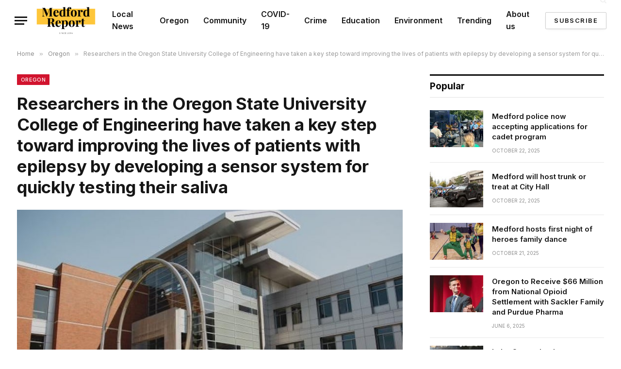

--- FILE ---
content_type: text/html; charset=UTF-8
request_url: https://medfordreport.com/researchers-in-the-oregon-state-university-college-of-engineering-have-taken-a-key-step-toward-improving-the-lives-of-patients-with-epilepsy-by-developing-a-sensor-system-for-quickly-testing-their-sal/
body_size: 17578
content:

<!DOCTYPE html>
<html lang="en-US" class="s-light site-s-light">

<head>

	<meta charset="UTF-8" />
	<meta name="viewport" content="width=device-width, initial-scale=1" />
	<meta name='robots' content='index, follow, max-image-preview:large, max-snippet:-1, max-video-preview:-1' />
	<style>img:is([sizes="auto" i], [sizes^="auto," i]) { contain-intrinsic-size: 3000px 1500px }</style>
	
	<!-- This site is optimized with the Yoast SEO plugin v24.4 - https://yoast.com/wordpress/plugins/seo/ -->
	<title>Researchers in the Oregon State University College of Engineering have taken a key step toward improving the lives of patients with epilepsy by developing a sensor system for quickly testing their saliva - Medford Report</title><link rel="preload" as="image" imagesrcset="https://medfordreport.com/wp-content/uploads/2023/12/5b235b23b532.jpg 786w, https://medfordreport.com/wp-content/uploads/2023/12/5b235b23b532-150x107.jpg 150w, https://medfordreport.com/wp-content/uploads/2023/12/5b235b23b532-768x546.jpg 768w, https://medfordreport.com/wp-content/uploads/2023/12/5b235b23b532-450x320.jpg 450w" imagesizes="(max-width: 814px) 100vw, 814px" /><link rel="preload" as="font" href="https://medfordreport.com/wp-content/themes/smart-mag/css/icons/fonts/ts-icons.woff2?v2.2" type="font/woff2" crossorigin="anonymous" />
	<link rel="canonical" href="https://medfordreport.com/[base64]/" />
	<meta property="og:locale" content="en_US" />
	<meta property="og:type" content="article" />
	<meta property="og:title" content="Researchers in the Oregon State University College of Engineering have taken a key step toward improving the lives of patients with epilepsy by developing a sensor system for quickly testing their saliva - Medford Report" />
	<meta property="og:description" content="Medford, OR &#8211; According to the statement, the researchers reportedly developed a sensor system for quickly testing their saliva to see if they have the correct level of anti-epileptic medicine in their system. The study, funded by the National Institutes of Health and published in the Journal of Applied Biochemistry, are important because roughly 3.5" />
	<meta property="og:url" content="https://medfordreport.com/[base64]/" />
	<meta property="og:site_name" content="Medford Report" />
	<meta property="article:published_time" content="2023-12-29T20:19:01+00:00" />
	<meta property="og:image" content="https://medfordreport.com/wp-content/uploads/2023/12/5b235b23b532.jpg" />
	<meta property="og:image:width" content="786" />
	<meta property="og:image:height" content="559" />
	<meta property="og:image:type" content="image/jpeg" />
	<meta name="author" content="Tony Cooper" />
	<meta name="twitter:card" content="summary_large_image" />
	<meta name="twitter:label1" content="Written by" />
	<meta name="twitter:data1" content="Tony Cooper" />
	<meta name="twitter:label2" content="Est. reading time" />
	<meta name="twitter:data2" content="1 minute" />
	<script type="application/ld+json" class="yoast-schema-graph">{"@context":"https://schema.org","@graph":[{"@type":"WebPage","@id":"https://medfordreport.com/[base64]/","url":"https://medfordreport.com/[base64]/","name":"Researchers in the Oregon State University College of Engineering have taken a key step toward improving the lives of patients with epilepsy by developing a sensor system for quickly testing their saliva - Medford Report","isPartOf":{"@id":"https://medfordreport.com/#website"},"primaryImageOfPage":{"@id":"https://medfordreport.com/[base64]/#primaryimage"},"image":{"@id":"https://medfordreport.com/[base64]/#primaryimage"},"thumbnailUrl":"https://medfordreport.com/wp-content/uploads/2023/12/5b235b23b532.jpg","datePublished":"2023-12-29T20:19:01+00:00","author":{"@id":"https://medfordreport.com/#/schema/person/7e4dd0be9b3af07d5cf5c98505054181"},"breadcrumb":{"@id":"https://medfordreport.com/[base64]/#breadcrumb"},"inLanguage":"en-US","potentialAction":[{"@type":"ReadAction","target":["https://medfordreport.com/[base64]/"]}]},{"@type":"ImageObject","inLanguage":"en-US","@id":"https://medfordreport.com/[base64]/#primaryimage","url":"https://medfordreport.com/wp-content/uploads/2023/12/5b235b23b532.jpg","contentUrl":"https://medfordreport.com/wp-content/uploads/2023/12/5b235b23b532.jpg","width":786,"height":559},{"@type":"BreadcrumbList","@id":"https://medfordreport.com/[base64]/#breadcrumb","itemListElement":[{"@type":"ListItem","position":1,"name":"Home","item":"https://medfordreport.com/"},{"@type":"ListItem","position":2,"name":"Researchers in the Oregon State University College of Engineering have taken a key step toward improving the lives of patients with epilepsy by developing a sensor system for quickly testing their saliva"}]},{"@type":"WebSite","@id":"https://medfordreport.com/#website","url":"https://medfordreport.com/","name":"Medford Report","description":"","potentialAction":[{"@type":"SearchAction","target":{"@type":"EntryPoint","urlTemplate":"https://medfordreport.com/?s={search_term_string}"},"query-input":{"@type":"PropertyValueSpecification","valueRequired":true,"valueName":"search_term_string"}}],"inLanguage":"en-US"},{"@type":"Person","@id":"https://medfordreport.com/#/schema/person/7e4dd0be9b3af07d5cf5c98505054181","name":"Tony Cooper","url":"https://medfordreport.com/author/admin/"}]}</script>
	<!-- / Yoast SEO plugin. -->


<link rel='dns-prefetch' href='//fonts.googleapis.com' />
<link rel="alternate" type="application/rss+xml" title="Medford Report &raquo; Feed" href="https://medfordreport.com/feed/" />
<link rel="alternate" type="application/rss+xml" title="Medford Report &raquo; Comments Feed" href="https://medfordreport.com/comments/feed/" />
		<!-- This site uses the Google Analytics by MonsterInsights plugin v9.2.4 - Using Analytics tracking - https://www.monsterinsights.com/ -->
							<script src="//www.googletagmanager.com/gtag/js?id=G-2BYKWHE7W1"  data-cfasync="false" data-wpfc-render="false" type="text/javascript" async></script>
			<script data-cfasync="false" data-wpfc-render="false" type="text/javascript">
				var mi_version = '9.2.4';
				var mi_track_user = true;
				var mi_no_track_reason = '';
								var MonsterInsightsDefaultLocations = {"page_location":"https:\/\/medfordreport.com\/[base64]\/"};
				if ( typeof MonsterInsightsPrivacyGuardFilter === 'function' ) {
					var MonsterInsightsLocations = (typeof MonsterInsightsExcludeQuery === 'object') ? MonsterInsightsPrivacyGuardFilter( MonsterInsightsExcludeQuery ) : MonsterInsightsPrivacyGuardFilter( MonsterInsightsDefaultLocations );
				} else {
					var MonsterInsightsLocations = (typeof MonsterInsightsExcludeQuery === 'object') ? MonsterInsightsExcludeQuery : MonsterInsightsDefaultLocations;
				}

								var disableStrs = [
										'ga-disable-G-2BYKWHE7W1',
									];

				/* Function to detect opted out users */
				function __gtagTrackerIsOptedOut() {
					for (var index = 0; index < disableStrs.length; index++) {
						if (document.cookie.indexOf(disableStrs[index] + '=true') > -1) {
							return true;
						}
					}

					return false;
				}

				/* Disable tracking if the opt-out cookie exists. */
				if (__gtagTrackerIsOptedOut()) {
					for (var index = 0; index < disableStrs.length; index++) {
						window[disableStrs[index]] = true;
					}
				}

				/* Opt-out function */
				function __gtagTrackerOptout() {
					for (var index = 0; index < disableStrs.length; index++) {
						document.cookie = disableStrs[index] + '=true; expires=Thu, 31 Dec 2099 23:59:59 UTC; path=/';
						window[disableStrs[index]] = true;
					}
				}

				if ('undefined' === typeof gaOptout) {
					function gaOptout() {
						__gtagTrackerOptout();
					}
				}
								window.dataLayer = window.dataLayer || [];

				window.MonsterInsightsDualTracker = {
					helpers: {},
					trackers: {},
				};
				if (mi_track_user) {
					function __gtagDataLayer() {
						dataLayer.push(arguments);
					}

					function __gtagTracker(type, name, parameters) {
						if (!parameters) {
							parameters = {};
						}

						if (parameters.send_to) {
							__gtagDataLayer.apply(null, arguments);
							return;
						}

						if (type === 'event') {
														parameters.send_to = monsterinsights_frontend.v4_id;
							var hookName = name;
							if (typeof parameters['event_category'] !== 'undefined') {
								hookName = parameters['event_category'] + ':' + name;
							}

							if (typeof MonsterInsightsDualTracker.trackers[hookName] !== 'undefined') {
								MonsterInsightsDualTracker.trackers[hookName](parameters);
							} else {
								__gtagDataLayer('event', name, parameters);
							}
							
						} else {
							__gtagDataLayer.apply(null, arguments);
						}
					}

					__gtagTracker('js', new Date());
					__gtagTracker('set', {
						'developer_id.dZGIzZG': true,
											});
					if ( MonsterInsightsLocations.page_location ) {
						__gtagTracker('set', MonsterInsightsLocations);
					}
										__gtagTracker('config', 'G-2BYKWHE7W1', {"forceSSL":"true","link_attribution":"true"} );
															window.gtag = __gtagTracker;										(function () {
						/* https://developers.google.com/analytics/devguides/collection/analyticsjs/ */
						/* ga and __gaTracker compatibility shim. */
						var noopfn = function () {
							return null;
						};
						var newtracker = function () {
							return new Tracker();
						};
						var Tracker = function () {
							return null;
						};
						var p = Tracker.prototype;
						p.get = noopfn;
						p.set = noopfn;
						p.send = function () {
							var args = Array.prototype.slice.call(arguments);
							args.unshift('send');
							__gaTracker.apply(null, args);
						};
						var __gaTracker = function () {
							var len = arguments.length;
							if (len === 0) {
								return;
							}
							var f = arguments[len - 1];
							if (typeof f !== 'object' || f === null || typeof f.hitCallback !== 'function') {
								if ('send' === arguments[0]) {
									var hitConverted, hitObject = false, action;
									if ('event' === arguments[1]) {
										if ('undefined' !== typeof arguments[3]) {
											hitObject = {
												'eventAction': arguments[3],
												'eventCategory': arguments[2],
												'eventLabel': arguments[4],
												'value': arguments[5] ? arguments[5] : 1,
											}
										}
									}
									if ('pageview' === arguments[1]) {
										if ('undefined' !== typeof arguments[2]) {
											hitObject = {
												'eventAction': 'page_view',
												'page_path': arguments[2],
											}
										}
									}
									if (typeof arguments[2] === 'object') {
										hitObject = arguments[2];
									}
									if (typeof arguments[5] === 'object') {
										Object.assign(hitObject, arguments[5]);
									}
									if ('undefined' !== typeof arguments[1].hitType) {
										hitObject = arguments[1];
										if ('pageview' === hitObject.hitType) {
											hitObject.eventAction = 'page_view';
										}
									}
									if (hitObject) {
										action = 'timing' === arguments[1].hitType ? 'timing_complete' : hitObject.eventAction;
										hitConverted = mapArgs(hitObject);
										__gtagTracker('event', action, hitConverted);
									}
								}
								return;
							}

							function mapArgs(args) {
								var arg, hit = {};
								var gaMap = {
									'eventCategory': 'event_category',
									'eventAction': 'event_action',
									'eventLabel': 'event_label',
									'eventValue': 'event_value',
									'nonInteraction': 'non_interaction',
									'timingCategory': 'event_category',
									'timingVar': 'name',
									'timingValue': 'value',
									'timingLabel': 'event_label',
									'page': 'page_path',
									'location': 'page_location',
									'title': 'page_title',
									'referrer' : 'page_referrer',
								};
								for (arg in args) {
																		if (!(!args.hasOwnProperty(arg) || !gaMap.hasOwnProperty(arg))) {
										hit[gaMap[arg]] = args[arg];
									} else {
										hit[arg] = args[arg];
									}
								}
								return hit;
							}

							try {
								f.hitCallback();
							} catch (ex) {
							}
						};
						__gaTracker.create = newtracker;
						__gaTracker.getByName = newtracker;
						__gaTracker.getAll = function () {
							return [];
						};
						__gaTracker.remove = noopfn;
						__gaTracker.loaded = true;
						window['__gaTracker'] = __gaTracker;
					})();
									} else {
										console.log("");
					(function () {
						function __gtagTracker() {
							return null;
						}

						window['__gtagTracker'] = __gtagTracker;
						window['gtag'] = __gtagTracker;
					})();
									}
			</script>
				<!-- / Google Analytics by MonsterInsights -->
		<script type="text/javascript">
/* <![CDATA[ */
window._wpemojiSettings = {"baseUrl":"https:\/\/s.w.org\/images\/core\/emoji\/15.0.3\/72x72\/","ext":".png","svgUrl":"https:\/\/s.w.org\/images\/core\/emoji\/15.0.3\/svg\/","svgExt":".svg","source":{"concatemoji":"https:\/\/medfordreport.com\/wp-includes\/js\/wp-emoji-release.min.js?ver=6.7.4"}};
/*! This file is auto-generated */
!function(i,n){var o,s,e;function c(e){try{var t={supportTests:e,timestamp:(new Date).valueOf()};sessionStorage.setItem(o,JSON.stringify(t))}catch(e){}}function p(e,t,n){e.clearRect(0,0,e.canvas.width,e.canvas.height),e.fillText(t,0,0);var t=new Uint32Array(e.getImageData(0,0,e.canvas.width,e.canvas.height).data),r=(e.clearRect(0,0,e.canvas.width,e.canvas.height),e.fillText(n,0,0),new Uint32Array(e.getImageData(0,0,e.canvas.width,e.canvas.height).data));return t.every(function(e,t){return e===r[t]})}function u(e,t,n){switch(t){case"flag":return n(e,"\ud83c\udff3\ufe0f\u200d\u26a7\ufe0f","\ud83c\udff3\ufe0f\u200b\u26a7\ufe0f")?!1:!n(e,"\ud83c\uddfa\ud83c\uddf3","\ud83c\uddfa\u200b\ud83c\uddf3")&&!n(e,"\ud83c\udff4\udb40\udc67\udb40\udc62\udb40\udc65\udb40\udc6e\udb40\udc67\udb40\udc7f","\ud83c\udff4\u200b\udb40\udc67\u200b\udb40\udc62\u200b\udb40\udc65\u200b\udb40\udc6e\u200b\udb40\udc67\u200b\udb40\udc7f");case"emoji":return!n(e,"\ud83d\udc26\u200d\u2b1b","\ud83d\udc26\u200b\u2b1b")}return!1}function f(e,t,n){var r="undefined"!=typeof WorkerGlobalScope&&self instanceof WorkerGlobalScope?new OffscreenCanvas(300,150):i.createElement("canvas"),a=r.getContext("2d",{willReadFrequently:!0}),o=(a.textBaseline="top",a.font="600 32px Arial",{});return e.forEach(function(e){o[e]=t(a,e,n)}),o}function t(e){var t=i.createElement("script");t.src=e,t.defer=!0,i.head.appendChild(t)}"undefined"!=typeof Promise&&(o="wpEmojiSettingsSupports",s=["flag","emoji"],n.supports={everything:!0,everythingExceptFlag:!0},e=new Promise(function(e){i.addEventListener("DOMContentLoaded",e,{once:!0})}),new Promise(function(t){var n=function(){try{var e=JSON.parse(sessionStorage.getItem(o));if("object"==typeof e&&"number"==typeof e.timestamp&&(new Date).valueOf()<e.timestamp+604800&&"object"==typeof e.supportTests)return e.supportTests}catch(e){}return null}();if(!n){if("undefined"!=typeof Worker&&"undefined"!=typeof OffscreenCanvas&&"undefined"!=typeof URL&&URL.createObjectURL&&"undefined"!=typeof Blob)try{var e="postMessage("+f.toString()+"("+[JSON.stringify(s),u.toString(),p.toString()].join(",")+"));",r=new Blob([e],{type:"text/javascript"}),a=new Worker(URL.createObjectURL(r),{name:"wpTestEmojiSupports"});return void(a.onmessage=function(e){c(n=e.data),a.terminate(),t(n)})}catch(e){}c(n=f(s,u,p))}t(n)}).then(function(e){for(var t in e)n.supports[t]=e[t],n.supports.everything=n.supports.everything&&n.supports[t],"flag"!==t&&(n.supports.everythingExceptFlag=n.supports.everythingExceptFlag&&n.supports[t]);n.supports.everythingExceptFlag=n.supports.everythingExceptFlag&&!n.supports.flag,n.DOMReady=!1,n.readyCallback=function(){n.DOMReady=!0}}).then(function(){return e}).then(function(){var e;n.supports.everything||(n.readyCallback(),(e=n.source||{}).concatemoji?t(e.concatemoji):e.wpemoji&&e.twemoji&&(t(e.twemoji),t(e.wpemoji)))}))}((window,document),window._wpemojiSettings);
/* ]]> */
</script>
<style id='wp-emoji-styles-inline-css' type='text/css'>

	img.wp-smiley, img.emoji {
		display: inline !important;
		border: none !important;
		box-shadow: none !important;
		height: 1em !important;
		width: 1em !important;
		margin: 0 0.07em !important;
		vertical-align: -0.1em !important;
		background: none !important;
		padding: 0 !important;
	}
</style>
<link rel='stylesheet' id='wp-block-library-css' href='https://medfordreport.com/wp-includes/css/dist/block-library/style.min.css?ver=6.7.4' type='text/css' media='all' />
<style id='classic-theme-styles-inline-css' type='text/css'>
/*! This file is auto-generated */
.wp-block-button__link{color:#fff;background-color:#32373c;border-radius:9999px;box-shadow:none;text-decoration:none;padding:calc(.667em + 2px) calc(1.333em + 2px);font-size:1.125em}.wp-block-file__button{background:#32373c;color:#fff;text-decoration:none}
</style>
<style id='global-styles-inline-css' type='text/css'>
:root{--wp--preset--aspect-ratio--square: 1;--wp--preset--aspect-ratio--4-3: 4/3;--wp--preset--aspect-ratio--3-4: 3/4;--wp--preset--aspect-ratio--3-2: 3/2;--wp--preset--aspect-ratio--2-3: 2/3;--wp--preset--aspect-ratio--16-9: 16/9;--wp--preset--aspect-ratio--9-16: 9/16;--wp--preset--color--black: #000000;--wp--preset--color--cyan-bluish-gray: #abb8c3;--wp--preset--color--white: #ffffff;--wp--preset--color--pale-pink: #f78da7;--wp--preset--color--vivid-red: #cf2e2e;--wp--preset--color--luminous-vivid-orange: #ff6900;--wp--preset--color--luminous-vivid-amber: #fcb900;--wp--preset--color--light-green-cyan: #7bdcb5;--wp--preset--color--vivid-green-cyan: #00d084;--wp--preset--color--pale-cyan-blue: #8ed1fc;--wp--preset--color--vivid-cyan-blue: #0693e3;--wp--preset--color--vivid-purple: #9b51e0;--wp--preset--gradient--vivid-cyan-blue-to-vivid-purple: linear-gradient(135deg,rgba(6,147,227,1) 0%,rgb(155,81,224) 100%);--wp--preset--gradient--light-green-cyan-to-vivid-green-cyan: linear-gradient(135deg,rgb(122,220,180) 0%,rgb(0,208,130) 100%);--wp--preset--gradient--luminous-vivid-amber-to-luminous-vivid-orange: linear-gradient(135deg,rgba(252,185,0,1) 0%,rgba(255,105,0,1) 100%);--wp--preset--gradient--luminous-vivid-orange-to-vivid-red: linear-gradient(135deg,rgba(255,105,0,1) 0%,rgb(207,46,46) 100%);--wp--preset--gradient--very-light-gray-to-cyan-bluish-gray: linear-gradient(135deg,rgb(238,238,238) 0%,rgb(169,184,195) 100%);--wp--preset--gradient--cool-to-warm-spectrum: linear-gradient(135deg,rgb(74,234,220) 0%,rgb(151,120,209) 20%,rgb(207,42,186) 40%,rgb(238,44,130) 60%,rgb(251,105,98) 80%,rgb(254,248,76) 100%);--wp--preset--gradient--blush-light-purple: linear-gradient(135deg,rgb(255,206,236) 0%,rgb(152,150,240) 100%);--wp--preset--gradient--blush-bordeaux: linear-gradient(135deg,rgb(254,205,165) 0%,rgb(254,45,45) 50%,rgb(107,0,62) 100%);--wp--preset--gradient--luminous-dusk: linear-gradient(135deg,rgb(255,203,112) 0%,rgb(199,81,192) 50%,rgb(65,88,208) 100%);--wp--preset--gradient--pale-ocean: linear-gradient(135deg,rgb(255,245,203) 0%,rgb(182,227,212) 50%,rgb(51,167,181) 100%);--wp--preset--gradient--electric-grass: linear-gradient(135deg,rgb(202,248,128) 0%,rgb(113,206,126) 100%);--wp--preset--gradient--midnight: linear-gradient(135deg,rgb(2,3,129) 0%,rgb(40,116,252) 100%);--wp--preset--font-size--small: 13px;--wp--preset--font-size--medium: 20px;--wp--preset--font-size--large: 36px;--wp--preset--font-size--x-large: 42px;--wp--preset--spacing--20: 0.44rem;--wp--preset--spacing--30: 0.67rem;--wp--preset--spacing--40: 1rem;--wp--preset--spacing--50: 1.5rem;--wp--preset--spacing--60: 2.25rem;--wp--preset--spacing--70: 3.38rem;--wp--preset--spacing--80: 5.06rem;--wp--preset--shadow--natural: 6px 6px 9px rgba(0, 0, 0, 0.2);--wp--preset--shadow--deep: 12px 12px 50px rgba(0, 0, 0, 0.4);--wp--preset--shadow--sharp: 6px 6px 0px rgba(0, 0, 0, 0.2);--wp--preset--shadow--outlined: 6px 6px 0px -3px rgba(255, 255, 255, 1), 6px 6px rgba(0, 0, 0, 1);--wp--preset--shadow--crisp: 6px 6px 0px rgba(0, 0, 0, 1);}:where(.is-layout-flex){gap: 0.5em;}:where(.is-layout-grid){gap: 0.5em;}body .is-layout-flex{display: flex;}.is-layout-flex{flex-wrap: wrap;align-items: center;}.is-layout-flex > :is(*, div){margin: 0;}body .is-layout-grid{display: grid;}.is-layout-grid > :is(*, div){margin: 0;}:where(.wp-block-columns.is-layout-flex){gap: 2em;}:where(.wp-block-columns.is-layout-grid){gap: 2em;}:where(.wp-block-post-template.is-layout-flex){gap: 1.25em;}:where(.wp-block-post-template.is-layout-grid){gap: 1.25em;}.has-black-color{color: var(--wp--preset--color--black) !important;}.has-cyan-bluish-gray-color{color: var(--wp--preset--color--cyan-bluish-gray) !important;}.has-white-color{color: var(--wp--preset--color--white) !important;}.has-pale-pink-color{color: var(--wp--preset--color--pale-pink) !important;}.has-vivid-red-color{color: var(--wp--preset--color--vivid-red) !important;}.has-luminous-vivid-orange-color{color: var(--wp--preset--color--luminous-vivid-orange) !important;}.has-luminous-vivid-amber-color{color: var(--wp--preset--color--luminous-vivid-amber) !important;}.has-light-green-cyan-color{color: var(--wp--preset--color--light-green-cyan) !important;}.has-vivid-green-cyan-color{color: var(--wp--preset--color--vivid-green-cyan) !important;}.has-pale-cyan-blue-color{color: var(--wp--preset--color--pale-cyan-blue) !important;}.has-vivid-cyan-blue-color{color: var(--wp--preset--color--vivid-cyan-blue) !important;}.has-vivid-purple-color{color: var(--wp--preset--color--vivid-purple) !important;}.has-black-background-color{background-color: var(--wp--preset--color--black) !important;}.has-cyan-bluish-gray-background-color{background-color: var(--wp--preset--color--cyan-bluish-gray) !important;}.has-white-background-color{background-color: var(--wp--preset--color--white) !important;}.has-pale-pink-background-color{background-color: var(--wp--preset--color--pale-pink) !important;}.has-vivid-red-background-color{background-color: var(--wp--preset--color--vivid-red) !important;}.has-luminous-vivid-orange-background-color{background-color: var(--wp--preset--color--luminous-vivid-orange) !important;}.has-luminous-vivid-amber-background-color{background-color: var(--wp--preset--color--luminous-vivid-amber) !important;}.has-light-green-cyan-background-color{background-color: var(--wp--preset--color--light-green-cyan) !important;}.has-vivid-green-cyan-background-color{background-color: var(--wp--preset--color--vivid-green-cyan) !important;}.has-pale-cyan-blue-background-color{background-color: var(--wp--preset--color--pale-cyan-blue) !important;}.has-vivid-cyan-blue-background-color{background-color: var(--wp--preset--color--vivid-cyan-blue) !important;}.has-vivid-purple-background-color{background-color: var(--wp--preset--color--vivid-purple) !important;}.has-black-border-color{border-color: var(--wp--preset--color--black) !important;}.has-cyan-bluish-gray-border-color{border-color: var(--wp--preset--color--cyan-bluish-gray) !important;}.has-white-border-color{border-color: var(--wp--preset--color--white) !important;}.has-pale-pink-border-color{border-color: var(--wp--preset--color--pale-pink) !important;}.has-vivid-red-border-color{border-color: var(--wp--preset--color--vivid-red) !important;}.has-luminous-vivid-orange-border-color{border-color: var(--wp--preset--color--luminous-vivid-orange) !important;}.has-luminous-vivid-amber-border-color{border-color: var(--wp--preset--color--luminous-vivid-amber) !important;}.has-light-green-cyan-border-color{border-color: var(--wp--preset--color--light-green-cyan) !important;}.has-vivid-green-cyan-border-color{border-color: var(--wp--preset--color--vivid-green-cyan) !important;}.has-pale-cyan-blue-border-color{border-color: var(--wp--preset--color--pale-cyan-blue) !important;}.has-vivid-cyan-blue-border-color{border-color: var(--wp--preset--color--vivid-cyan-blue) !important;}.has-vivid-purple-border-color{border-color: var(--wp--preset--color--vivid-purple) !important;}.has-vivid-cyan-blue-to-vivid-purple-gradient-background{background: var(--wp--preset--gradient--vivid-cyan-blue-to-vivid-purple) !important;}.has-light-green-cyan-to-vivid-green-cyan-gradient-background{background: var(--wp--preset--gradient--light-green-cyan-to-vivid-green-cyan) !important;}.has-luminous-vivid-amber-to-luminous-vivid-orange-gradient-background{background: var(--wp--preset--gradient--luminous-vivid-amber-to-luminous-vivid-orange) !important;}.has-luminous-vivid-orange-to-vivid-red-gradient-background{background: var(--wp--preset--gradient--luminous-vivid-orange-to-vivid-red) !important;}.has-very-light-gray-to-cyan-bluish-gray-gradient-background{background: var(--wp--preset--gradient--very-light-gray-to-cyan-bluish-gray) !important;}.has-cool-to-warm-spectrum-gradient-background{background: var(--wp--preset--gradient--cool-to-warm-spectrum) !important;}.has-blush-light-purple-gradient-background{background: var(--wp--preset--gradient--blush-light-purple) !important;}.has-blush-bordeaux-gradient-background{background: var(--wp--preset--gradient--blush-bordeaux) !important;}.has-luminous-dusk-gradient-background{background: var(--wp--preset--gradient--luminous-dusk) !important;}.has-pale-ocean-gradient-background{background: var(--wp--preset--gradient--pale-ocean) !important;}.has-electric-grass-gradient-background{background: var(--wp--preset--gradient--electric-grass) !important;}.has-midnight-gradient-background{background: var(--wp--preset--gradient--midnight) !important;}.has-small-font-size{font-size: var(--wp--preset--font-size--small) !important;}.has-medium-font-size{font-size: var(--wp--preset--font-size--medium) !important;}.has-large-font-size{font-size: var(--wp--preset--font-size--large) !important;}.has-x-large-font-size{font-size: var(--wp--preset--font-size--x-large) !important;}
:where(.wp-block-post-template.is-layout-flex){gap: 1.25em;}:where(.wp-block-post-template.is-layout-grid){gap: 1.25em;}
:where(.wp-block-columns.is-layout-flex){gap: 2em;}:where(.wp-block-columns.is-layout-grid){gap: 2em;}
:root :where(.wp-block-pullquote){font-size: 1.5em;line-height: 1.6;}
</style>
<link rel='stylesheet' id='contact-form-7-css' href='https://medfordreport.com/wp-content/plugins/contact-form-7/includes/css/styles.css?ver=5.9.3' type='text/css' media='all' />
<style id='akismet-widget-style-inline-css' type='text/css'>

			.a-stats {
				--akismet-color-mid-green: #357b49;
				--akismet-color-white: #fff;
				--akismet-color-light-grey: #f6f7f7;

				max-width: 350px;
				width: auto;
			}

			.a-stats * {
				all: unset;
				box-sizing: border-box;
			}

			.a-stats strong {
				font-weight: 600;
			}

			.a-stats a.a-stats__link,
			.a-stats a.a-stats__link:visited,
			.a-stats a.a-stats__link:active {
				background: var(--akismet-color-mid-green);
				border: none;
				box-shadow: none;
				border-radius: 8px;
				color: var(--akismet-color-white);
				cursor: pointer;
				display: block;
				font-family: -apple-system, BlinkMacSystemFont, 'Segoe UI', 'Roboto', 'Oxygen-Sans', 'Ubuntu', 'Cantarell', 'Helvetica Neue', sans-serif;
				font-weight: 500;
				padding: 12px;
				text-align: center;
				text-decoration: none;
				transition: all 0.2s ease;
			}

			/* Extra specificity to deal with TwentyTwentyOne focus style */
			.widget .a-stats a.a-stats__link:focus {
				background: var(--akismet-color-mid-green);
				color: var(--akismet-color-white);
				text-decoration: none;
			}

			.a-stats a.a-stats__link:hover {
				filter: brightness(110%);
				box-shadow: 0 4px 12px rgba(0, 0, 0, 0.06), 0 0 2px rgba(0, 0, 0, 0.16);
			}

			.a-stats .count {
				color: var(--akismet-color-white);
				display: block;
				font-size: 1.5em;
				line-height: 1.4;
				padding: 0 13px;
				white-space: nowrap;
			}
		
</style>
<link rel='stylesheet' id='smartmag-core-css' href='https://medfordreport.com/wp-content/themes/smart-mag/style.css?ver=6.0.0' type='text/css' media='all' />
<style id='smartmag-core-inline-css' type='text/css'>
:root { --c-main: #d1142e;
--c-main-rgb: 209,20,46;
--text-font: "Inter", system-ui, -apple-system, "Segoe UI", Arial, sans-serif;
--body-font: "Inter", system-ui, -apple-system, "Segoe UI", Arial, sans-serif;
--text-h-font: var(--h-font);
--title-size-xs: 15px;
--title-size-s: 17px;
--title-fw-bold: 600;
--main-width: 1240px;
--c-excerpts: #111111;
--excerpt-size: 14px; }
.s-dark body { background-color: #ffffff; }
.s-dark { --body-color: #000000; --c-excerpts: #000000; }
.s-dark .post-content { color: #000000; }
.smart-head-main .smart-head-top { --head-h: 0.1px; background-color: #ededed; }
.s-dark .smart-head-main .smart-head-top,
.smart-head-main .s-dark.smart-head-top { background-color: #0a0204; }
.smart-head-main .smart-head-mid { --head-h: 84px; background: linear-gradient(-90deg, #ffffff 0%, #ffffff 100%); }
.s-dark .smart-head-main .smart-head-mid,
.smart-head-main .s-dark.smart-head-mid { background-color: #081736; }
.navigation-main .menu > li > a { font-size: 16px; text-transform: initial; letter-spacing: 0em; }
.navigation-main { --nav-items-space: 15px; }
.nav-hov-b .menu > li > a:before { border-width: 3px; }
.s-dark .navigation-main { --c-nav: #ffffff; }
.s-dark .navigation { --c-nav-blip: #969696; --c-nav-hov-bg: rgba(255,255,255,0.01); --c-nav-drop-bg: #0b1321; --c-nav-drop-hov-bg: rgba(255,255,255,0.03); }
.smart-head-mobile .smart-head-mid { --head-h: 70px; }
.s-dark .smart-head-mobile .smart-head-mid,
.smart-head-mobile .s-dark.smart-head-mid { background-color: #ffffff; }
.smart-head-mobile .smart-head-mid { border-bottom-width: 0px; border-bottom-color: #000000; }
.s-dark .off-canvas, .off-canvas.s-dark { background-color: #0b1321; }
.navigation-small .menu > li > a { letter-spacing: -.02em; }
.navigation-small { margin-left: calc(-1 * var(--nav-items-space)); }
.s-dark .navigation-small { --c-nav: #dddddd; }
.s-dark .upper-footer { background-color: #14171f; }
.upper-footer > .wrap { padding-top: 70px; }
.s-dark .lower-footer { background-color: #0b101b; }
.post-meta .meta-item, .post-meta .text-in { font-size: 10px; text-transform: uppercase; }
.post-meta { --p-meta-sep: "\2013"; }
.block-head-c .heading { letter-spacing: 0.02em; }
.block-head-e2 .heading { font-weight: 600; color: var(--c-main); }
.block-head-f { --c-line: #0a0a0a; }
.s-dark .block-head-f { --c-line: #636363; }
.block-head-f .heading { color: #0a0a0a; }
.s-dark .block-head-f .heading { color: #ededed; }
.entry-content { font-weight: normal; }
.site-s-light .entry-content { color: #161616; }
.s-dark .entry-content { color: #f2f2f2; }
.s-dark .spc-newsletter-c { background-color: #14181f; }
.a-wrap-2:not(._) { margin-top: 0px; }
@media (min-width: 1200px) { .loop-list .post-title { font-size: 22px; } }
@media (min-width: 940px) and (max-width: 1200px) { .navigation-main .menu > li > a { font-size: calc(10px + (16px - 10px) * .7); } }


</style>
<link rel='stylesheet' id='magnific-popup-css' href='https://medfordreport.com/wp-content/themes/smart-mag/css/lightbox.css?ver=6.0.0' type='text/css' media='all' />
<link rel='stylesheet' id='smartmag-icons-css' href='https://medfordreport.com/wp-content/themes/smart-mag/css/icons/icons.css?ver=6.0.0' type='text/css' media='all' />
<link rel='stylesheet' id='smartmag-gfonts-custom-css' href='https://fonts.googleapis.com/css?family=Inter%3A400%2C500%2C600%2C700' type='text/css' media='all' />
<script type="text/javascript" src="https://medfordreport.com/wp-content/plugins/google-analytics-for-wordpress/assets/js/frontend-gtag.min.js?ver=9.2.4" id="monsterinsights-frontend-script-js" async="async" data-wp-strategy="async"></script>
<script data-cfasync="false" data-wpfc-render="false" type="text/javascript" id='monsterinsights-frontend-script-js-extra'>/* <![CDATA[ */
var monsterinsights_frontend = {"js_events_tracking":"true","download_extensions":"doc,pdf,ppt,zip,xls,docx,pptx,xlsx","inbound_paths":"[{\"path\":\"\\\/go\\\/\",\"label\":\"affiliate\"},{\"path\":\"\\\/recommend\\\/\",\"label\":\"affiliate\"}]","home_url":"https:\/\/medfordreport.com","hash_tracking":"false","v4_id":"G-2BYKWHE7W1"};/* ]]> */
</script>
<script type="text/javascript" src="https://medfordreport.com/wp-includes/js/jquery/jquery.min.js?ver=3.7.1" id="jquery-core-js"></script>
<script type="text/javascript" src="https://medfordreport.com/wp-includes/js/jquery/jquery-migrate.min.js?ver=3.4.1" id="jquery-migrate-js"></script>
<link rel="https://api.w.org/" href="https://medfordreport.com/wp-json/" /><link rel="alternate" title="JSON" type="application/json" href="https://medfordreport.com/wp-json/wp/v2/posts/4722" /><link rel="EditURI" type="application/rsd+xml" title="RSD" href="https://medfordreport.com/xmlrpc.php?rsd" />
<meta name="generator" content="WordPress 6.7.4" />
<link rel='shortlink' href='https://medfordreport.com/?p=4722' />
<link rel="alternate" title="oEmbed (JSON)" type="application/json+oembed" href="https://medfordreport.com/wp-json/oembed/1.0/embed?url=https%3A%2F%2Fmedfordreport.com%[base64]%2F" />
<link rel="alternate" title="oEmbed (XML)" type="text/xml+oembed" href="https://medfordreport.com/wp-json/oembed/1.0/embed?url=https%3A%2F%2Fmedfordreport.com%[base64]%2F&#038;format=xml" />

		<script>
		var BunyadSchemeKey = 'bunyad-scheme';
		(() => {
			const d = document.documentElement;
			const c = d.classList;
			const scheme = localStorage.getItem(BunyadSchemeKey);
			if (scheme) {
				d.dataset.origClass = c;
				scheme === 'dark' ? c.remove('s-light', 'site-s-light') : c.remove('s-dark', 'site-s-dark');
				c.add('site-s-' + scheme, 's-' + scheme);
			}
		})();
		</script>
		<meta name="generator" content="Elementor 3.27.3; features: additional_custom_breakpoints; settings: css_print_method-external, google_font-enabled, font_display-auto">
			<style>
				.e-con.e-parent:nth-of-type(n+4):not(.e-lazyloaded):not(.e-no-lazyload),
				.e-con.e-parent:nth-of-type(n+4):not(.e-lazyloaded):not(.e-no-lazyload) * {
					background-image: none !important;
				}
				@media screen and (max-height: 1024px) {
					.e-con.e-parent:nth-of-type(n+3):not(.e-lazyloaded):not(.e-no-lazyload),
					.e-con.e-parent:nth-of-type(n+3):not(.e-lazyloaded):not(.e-no-lazyload) * {
						background-image: none !important;
					}
				}
				@media screen and (max-height: 640px) {
					.e-con.e-parent:nth-of-type(n+2):not(.e-lazyloaded):not(.e-no-lazyload),
					.e-con.e-parent:nth-of-type(n+2):not(.e-lazyloaded):not(.e-no-lazyload) * {
						background-image: none !important;
					}
				}
			</style>
			<link rel="icon" href="https://medfordreport.com/wp-content/uploads/2020/12/cropped-Screen-Shot-2020-12-27-at-20.58.11-32x32.png" sizes="32x32" />
<link rel="icon" href="https://medfordreport.com/wp-content/uploads/2020/12/cropped-Screen-Shot-2020-12-27-at-20.58.11-192x192.png" sizes="192x192" />
<link rel="apple-touch-icon" href="https://medfordreport.com/wp-content/uploads/2020/12/cropped-Screen-Shot-2020-12-27-at-20.58.11-180x180.png" />
<meta name="msapplication-TileImage" content="https://medfordreport.com/wp-content/uploads/2020/12/cropped-Screen-Shot-2020-12-27-at-20.58.11-270x270.png" />


</head>

<body class="post-template-default single single-post postid-4722 single-format-standard right-sidebar post-layout-modern post-cat-55 has-lb has-lb-sm layout-normal elementor-default elementor-kit-4130">



<div class="main-wrap">

	
<div class="off-canvas-backdrop"></div>
<div class="mobile-menu-container off-canvas s-dark" id="off-canvas">

	<div class="off-canvas-head">
		<a href="#" class="close"><i class="tsi tsi-times"></i></a>

		<div class="ts-logo">
					</div>
	</div>

	<div class="off-canvas-content">

					<ul class="mobile-menu"></ul>
		
		
		
		<div class="spc-social spc-social-b smart-head-social">
		
			
				<a href="#" class="link s-facebook" target="_blank" rel="noopener">
					<i class="icon tsi tsi-facebook"></i>
					<span class="visuallyhidden">Facebook</span>
				</a>
									
			
				<a href="#" class="link s-twitter" target="_blank" rel="noopener">
					<i class="icon tsi tsi-twitter"></i>
					<span class="visuallyhidden">Twitter</span>
				</a>
									
			
				<a href="#" class="link s-instagram" target="_blank" rel="noopener">
					<i class="icon tsi tsi-instagram"></i>
					<span class="visuallyhidden">Instagram</span>
				</a>
									
			
		</div>

		
	</div>

</div>
<div class="smart-head smart-head-a smart-head-main" id="smart-head" data-sticky="auto" data-sticky-type="smart">
	
	<div class="smart-head-row smart-head-top s-dark smart-head-row-full">

		<div class="inner full">

							
				<div class="items items-left empty">
								</div>

							
				<div class="items items-center empty">
								</div>

							
				<div class="items items-right ">
				

	<a href="#" class="search-icon has-icon-only is-icon" title="Search">
		<i class="tsi tsi-search"></i>
	</a>

				</div>

						
		</div>
	</div>

	
	<div class="smart-head-row smart-head-mid smart-head-row-3 is-light has-center-nav smart-head-row-full">

		<div class="inner full">

							
				<div class="items items-left ">
				
<button class="offcanvas-toggle has-icon" type="button" aria-label="Menu">
	<span class="hamburger-icon hamburger-icon-a">
		<span class="inner"></span>
	</span>
</button>	<a href="https://medfordreport.com/" title="Medford Report" rel="home" class="logo-link ts-logo">
		<span>
			
				
											<img src="https://medfordreport.com/wp-content/uploads/2020/12/Screen-Shot-2020-12-27-at-20.58.11-copy.png" class="logo-image logo-image-dark" alt="Medford Report" />
					
					<img src="https://medfordreport.com/wp-content/uploads/2020/12/Screen-Shot-2020-12-27-at-20.58.11-copy.png" class="logo-image" alt="Medford Report" />

									 
					</span>
	</a>				</div>

							
				<div class="items items-center ">
					<div class="nav-wrap">
		<nav class="navigation navigation-main nav-hov-b">
			<ul id="menu-m" class="menu"><li id="menu-item-3660" class="menu-item menu-item-type-taxonomy menu-item-object-category menu-cat-12 menu-item-3660"><a href="https://medfordreport.com/category/local-news/">Local News</a></li>
<li id="menu-item-3661" class="menu-item menu-item-type-taxonomy menu-item-object-category current-post-ancestor current-menu-parent current-post-parent menu-cat-55 menu-item-3661"><a href="https://medfordreport.com/category/oregon/">Oregon</a></li>
<li id="menu-item-3655" class="menu-item menu-item-type-taxonomy menu-item-object-category menu-cat-59 menu-item-3655"><a href="https://medfordreport.com/category/community/">Community</a></li>
<li id="menu-item-3656" class="menu-item menu-item-type-taxonomy menu-item-object-category menu-cat-57 menu-item-3656"><a href="https://medfordreport.com/category/covid-19/">COVID-19</a></li>
<li id="menu-item-3657" class="menu-item menu-item-type-taxonomy menu-item-object-category menu-cat-58 menu-item-3657"><a href="https://medfordreport.com/category/crime/">Crime</a></li>
<li id="menu-item-3658" class="menu-item menu-item-type-taxonomy menu-item-object-category menu-cat-56 menu-item-3658"><a href="https://medfordreport.com/category/education/">Education</a></li>
<li id="menu-item-3659" class="menu-item menu-item-type-taxonomy menu-item-object-category menu-cat-49 menu-item-3659"><a href="https://medfordreport.com/category/environment/">Environment</a></li>
<li id="menu-item-4278" class="menu-item menu-item-type-taxonomy menu-item-object-category menu-cat-102 menu-item-4278"><a href="https://medfordreport.com/category/trending/">Trending</a></li>
<li id="menu-item-3715" class="menu-item menu-item-type-post_type menu-item-object-page menu-item-3715"><a href="https://medfordreport.com/about-us/">About us</a></li>
</ul>		</nav>
	</div>
				</div>

							
				<div class="items items-right ">
				
	<a href="#" class="ts-button ts-button-alt ts-button1">
		Subscribe	</a>
				</div>

						
		</div>
	</div>

	</div>
<div class="smart-head smart-head-a smart-head-mobile" id="smart-head-mobile" data-sticky="mid" data-sticky-type>
	
	<div class="smart-head-row smart-head-mid smart-head-row-3 s-dark smart-head-row-full">

		<div class="inner wrap">

							
				<div class="items items-left ">
				
<button class="offcanvas-toggle has-icon" type="button" aria-label="Menu">
	<span class="hamburger-icon hamburger-icon-a">
		<span class="inner"></span>
	</span>
</button>				</div>

							
				<div class="items items-center ">
					<a href="https://medfordreport.com/" title="Medford Report" rel="home" class="logo-link ts-logo">
		<span>
			
				
											<img src="https://medfordreport.com/wp-content/uploads/2020/12/Screen-Shot-2020-12-27-at-20.58.11-copy.png" class="logo-image logo-image-dark" alt="Medford Report" />
					
					<img src="https://medfordreport.com/wp-content/uploads/2020/12/Screen-Shot-2020-12-27-at-20.58.11-copy.png" class="logo-image" alt="Medford Report" />

									 
					</span>
	</a>				</div>

							
				<div class="items items-right ">
				

	<a href="#" class="search-icon has-icon-only is-icon" title="Search">
		<i class="tsi tsi-search"></i>
	</a>

				</div>

						
		</div>
	</div>

	</div>
<nav class="breadcrumbs is-full-width breadcrumbs-a" id="breadcrumb"><div class="inner ts-contain "><span><a href="https://medfordreport.com/"><span>Home</span></a></span><span class="delim">&raquo;</span><span><a href="https://medfordreport.com/category/oregon/"><span>Oregon</span></a></span><span class="delim">&raquo;</span><span class="current">Researchers in the Oregon State University College of Engineering have taken a key step toward improving the lives of patients with epilepsy by developing a sensor system for quickly testing their saliva</span></div></nav>
<div class="main ts-contain cf right-sidebar">
	
		

<div class="ts-row">
	<div class="col-8 main-content">

					<div class="the-post-header s-head-modern s-head-modern-a">
	<div class="post-meta post-meta-a post-meta-left post-meta-single"><div class="post-meta-items meta-above"><span class="meta-item cat-labels">
						
						<a href="https://medfordreport.com/category/oregon/" class="category term-color-55" rel="category">Oregon</a>
					</span>
					</div><h1 class="is-title post-title">Researchers in the Oregon State University College of Engineering have taken a key step toward improving the lives of patients with epilepsy by developing a sensor system for quickly testing their saliva</h1></div></div>		
		<div class="single-featured">
				
	<div class="featured">
				
			<figure class="image-link media-ratio ar-bunyad-main"><img width="814" height="532" src="[data-uri]" class="attachment-large size-large lazyload wp-post-image" alt="" sizes="(max-width: 814px) 100vw, 814px" title="Researchers in the Oregon State University College of Engineering have taken a key step toward improving the lives of patients with epilepsy by developing a sensor system for quickly testing their saliva" decoding="async" data-srcset="https://medfordreport.com/wp-content/uploads/2023/12/5b235b23b532.jpg 786w, https://medfordreport.com/wp-content/uploads/2023/12/5b235b23b532-150x107.jpg 150w, https://medfordreport.com/wp-content/uploads/2023/12/5b235b23b532-768x546.jpg 768w, https://medfordreport.com/wp-content/uploads/2023/12/5b235b23b532-450x320.jpg 450w" data-src="https://medfordreport.com/wp-content/uploads/2023/12/5b235b23b532.jpg" /></figure>		
						
			</div>

			</div>

		<div class="the-post s-post-modern">

			<article id="post-4722" class="post-4722 post type-post status-publish format-standard has-post-thumbnail category-oregon">
				
<div class="post-content-wrap has-share-float">
						<div class="post-share-float share-float-a is-hidden spc-social-c-icon">
	<div class="inner">
					<span class="share-text">Share</span>
		
		<div class="services">
		
				
			<a href="https://www.facebook.com/sharer.php?u=https%3A%2F%2Fmedfordreport.com%[base64]%2F" class="cf service s-facebook" target="_blank" title="Facebook">
				<i class="tsi tsi-facebook"></i>
				<span class="label">Facebook</span>
			</a>
				
				
			<a href="https://twitter.com/intent/tweet?url=https%3A%2F%2Fmedfordreport.com%[base64]%2F&text=Researchers%20in%20the%20Oregon%20State%20University%20College%20of%20Engineering%20have%20taken%20a%20key%20step%20toward%20improving%20the%20lives%20of%20patients%20with%20epilepsy%20by%20developing%20a%20sensor%20system%20for%20quickly%20testing%20their%20saliva" class="cf service s-twitter" target="_blank" title="Twitter">
				<i class="tsi tsi-twitter"></i>
				<span class="label">Twitter</span>
			</a>
				
				
			<a href="https://www.linkedin.com/shareArticle?mini=true&url=https%3A%2F%2Fmedfordreport.com%[base64]%2F" class="cf service s-linkedin" target="_blank" title="LinkedIn">
				<i class="tsi tsi-linkedin"></i>
				<span class="label">LinkedIn</span>
			</a>
				
				
			<a href="https://pinterest.com/pin/create/button/?url=https%3A%2F%2Fmedfordreport.com%[base64]%2F&media=https%3A%2F%2Fmedfordreport.com%2Fwp-content%2Fuploads%2F2023%2F12%2F5b235b23b532.jpg&description=Researchers%20in%20the%20Oregon%20State%20University%20College%20of%20Engineering%20have%20taken%20a%20key%20step%20toward%20improving%20the%20lives%20of%20patients%20with%20epilepsy%20by%20developing%20a%20sensor%20system%20for%20quickly%20testing%20their%20saliva" class="cf service s-pinterest" target="_blank" title="Pinterest">
				<i class="tsi tsi-pinterest-p"></i>
				<span class="label">Pinterest</span>
			</a>
				
				
			<a href="/cdn-cgi/l/email-protection#[base64]" class="cf service s-email" target="_blank" title="Email">
				<i class="tsi tsi-envelope-o"></i>
				<span class="label">Email</span>
			</a>
				
				
		</div>
	</div>		
</div>
			
	<div class="post-content cf entry-content content-spacious">

		
				
		<div class='code-block code-block-1' style='margin: 8px auto; text-align: center; display: block; clear: both;'>
<style>
    #M918794ScriptRootC1536898 {
        min-height: 300px;
    }
</style>
<!-- Composite Start -->
<div id="M918794ScriptRootC1536898"></div>
<script data-cfasync="false" src="/cdn-cgi/scripts/5c5dd728/cloudflare-static/email-decode.min.js"></script><script src="https://jsc.mgid.com/m/e/medfordreport.com.1536898.js" async></script></div>
<p id="first" class="lead"><span style="color: #000000;">Medford, OR &#8211; According to the statement, the researchers reportedly developed a sensor system for quickly testing their saliva to see if they have the correct level of anti-epileptic medicine in their system.</span></p><div class='code-block code-block-2' style='margin: 8px auto; text-align: center; display: block; clear: both;'>
<div id="M918794ScriptRootC1536903"></div>
<script src="https://jsc.mgid.com/m/e/medfordreport.com.1536903.js" async></script></div>

<div id="text" data-content-ads-inserted="true">
<p><span style="color: #000000;">The study, funded by the National Institutes of Health and published in the <em>Journal of Applied Biochemistry</em>, are important because roughly 3.5 million people in the United States have epilepsy, including nearly half a million children, the authors note.</span></p>
<p><span style="color: #000000;">Epilepsy is a neurological disorder characterized by muscle spasms, convulsions and loss of consciousness in addition to seizures, and its negative impacts to physical and mental health are numerous, including a suicide risk that&#8217;s much greater than that of the general population.</span></p>
<p><span style="color: #000000;">More information <strong><a style="color: #000000;" href="https://www.sciencedaily.com/releases/2022/11/221128100946.htm">here</a></strong>.</span></p><div class='code-block code-block-3' style='margin: 8px auto; text-align: center; display: block; clear: both;'>
<div id="M918794ScriptRootC1536901"></div>
<script src="https://jsc.mgid.com/m/e/medfordreport.com.1536901.js" async></script></div>

<p><span style="color: #000000;">This story will be updated as new information become available. </span></p>
</div>
<div class='code-block code-block-4' style='margin: 8px 0; clear: both;'>
<div id="M918794ScriptRootC1536904"></div>
<script src="https://jsc.mgid.com/m/e/medfordreport.com.1536904.js" async></script></div>
<!-- CONTENT END 2 -->

				
		
		
		
	</div>
</div>
	
			</article>

			
	
	<div class="post-share-bot">
		<span class="info">Share.</span>
		
		<span class="share-links spc-social-bg">

			
				<a href="https://www.facebook.com/sharer.php?u=https%3A%2F%2Fmedfordreport.com%[base64]%2F" class="service s-facebook tsi tsi-facebook" 
					title="Share on Facebook" target="_blank" rel="noopener">
					<span class="visuallyhidden">Facebook</span>
				</a>
					
			
				<a href="https://twitter.com/intent/tweet?url=https%3A%2F%2Fmedfordreport.com%[base64]%2F&#038;text=Researchers%20in%20the%20Oregon%20State%20University%20College%20of%20Engineering%20have%20taken%20a%20key%20step%20toward%20improving%20the%20lives%20of%20patients%20with%20epilepsy%20by%20developing%20a%20sensor%20system%20for%20quickly%20testing%20their%20saliva" class="service s-twitter tsi tsi-twitter" 
					title="Share on Twitter" target="_blank" rel="noopener">
					<span class="visuallyhidden">Twitter</span>
				</a>
					
			
				<a href="https://pinterest.com/pin/create/button/?url=https%3A%2F%2Fmedfordreport.com%[base64]%2F&#038;media=https%3A%2F%2Fmedfordreport.com%2Fwp-content%2Fuploads%2F2023%2F12%2F5b235b23b532.jpg&#038;description=Researchers%20in%20the%20Oregon%20State%20University%20College%20of%20Engineering%20have%20taken%20a%20key%20step%20toward%20improving%20the%20lives%20of%20patients%20with%20epilepsy%20by%20developing%20a%20sensor%20system%20for%20quickly%20testing%20their%20saliva" class="service s-pinterest tsi tsi-pinterest" 
					title="Share on Pinterest" target="_blank" rel="noopener">
					<span class="visuallyhidden">Pinterest</span>
				</a>
					
			
				<a href="https://www.linkedin.com/shareArticle?mini=true&#038;url=https%3A%2F%2Fmedfordreport.com%[base64]%2F" class="service s-linkedin tsi tsi-linkedin" 
					title="Share on LinkedIn" target="_blank" rel="noopener">
					<span class="visuallyhidden">LinkedIn</span>
				</a>
					
			
				<a href="https://www.tumblr.com/share/link?url=https%3A%2F%2Fmedfordreport.com%[base64]%2F&#038;name=Researchers%20in%20the%20Oregon%20State%20University%20College%20of%20Engineering%20have%20taken%20a%20key%20step%20toward%20improving%20the%20lives%20of%20patients%20with%20epilepsy%20by%20developing%20a%20sensor%20system%20for%20quickly%20testing%20their%20saliva" class="service s-tumblr tsi tsi-tumblr" 
					title="Share on Tumblr" target="_blank" rel="noopener">
					<span class="visuallyhidden">Tumblr</span>
				</a>
					
			
				<a href="/cdn-cgi/l/email-protection#[base64]" class="service s-email tsi tsi-envelope-o" title="Share via Email" target="_blank" rel="noopener">
					<span class="visuallyhidden">Email</span>
				</a>
					
			
		</span>
	</div>
	



	<section class="related-posts">
							
							
				<div class="block-head block-head-ac block-head-c is-left">

					<h4 class="heading">Related <span class="color">Posts</span></h4>					
									</div>
				
			
				<section class="block-wrap block-grid mb-none" data-id="1">

				
			<div class="block-content">
					
	<div class="loop loop-grid loop-grid-sm grid grid-2 md:grid-2 xs:grid-1">

					
<article class="l-post  grid-sm-post grid-post">

	
			<div class="media">

		
			<a href="https://medfordreport.com/oregon-to-receive-66-million-from-national-opioid-settlement-with-sackler-family-and-purdue-pharma/" class="image-link media-ratio ratio-16-9" title="Oregon to Receive $66 Million from National Opioid Settlement with Sackler Family and Purdue Pharma"><span data-bgsrc="https://medfordreport.com/wp-content/uploads/2025/06/me-3-450x300.jpg" class="img bg-cover wp-post-image attachment-bunyad-medium size-bunyad-medium lazyload" data-bgset="https://medfordreport.com/wp-content/uploads/2025/06/me-3-450x300.jpg 450w, https://medfordreport.com/wp-content/uploads/2025/06/me-3-800x533.jpg 800w, https://medfordreport.com/wp-content/uploads/2025/06/me-3-768x511.jpg 768w, https://medfordreport.com/wp-content/uploads/2025/06/me-3.jpg 850w" data-sizes="(max-width: 390px) 100vw, 390px"></span></a>			
			
			
			
		
		</div>
	

	
		<div class="content">

			<div class="post-meta post-meta-a has-below"><h2 class="is-title post-title"><a href="https://medfordreport.com/oregon-to-receive-66-million-from-national-opioid-settlement-with-sackler-family-and-purdue-pharma/">Oregon to Receive $66 Million from National Opioid Settlement with Sackler Family and Purdue Pharma</a></h2><div class="post-meta-items meta-below"><span class="meta-item date"><span class="date-link"><time class="post-date" datetime="2025-06-06T20:20:32+00:00">June 6, 2025</time></span></span></div></div>			
			
			
		</div>

	
</article>					
<article class="l-post  grid-sm-post grid-post">

	
			<div class="media">

		
			<a href="https://medfordreport.com/oregon-faces-deep-cuts-to-medicaid-funding-under-proposed-republican-tax-bill/" class="image-link media-ratio ratio-16-9" title="Oregon Faces Deep Cuts to Medicaid Funding Under Proposed Republican Tax Bill"><span data-bgsrc="https://medfordreport.com/wp-content/uploads/2025/06/m3m-450x304.jpg" class="img bg-cover wp-post-image attachment-bunyad-medium size-bunyad-medium lazyload" data-bgset="https://medfordreport.com/wp-content/uploads/2025/06/m3m-450x304.jpg 450w, https://medfordreport.com/wp-content/uploads/2025/06/m3m-800x541.jpg 800w, https://medfordreport.com/wp-content/uploads/2025/06/m3m-768x520.jpg 768w, https://medfordreport.com/wp-content/uploads/2025/06/m3m.jpg 850w" data-sizes="(max-width: 390px) 100vw, 390px"></span></a>			
			
			
			
		
		</div>
	

	
		<div class="content">

			<div class="post-meta post-meta-a has-below"><h2 class="is-title post-title"><a href="https://medfordreport.com/oregon-faces-deep-cuts-to-medicaid-funding-under-proposed-republican-tax-bill/">Oregon Faces Deep Cuts to Medicaid Funding Under Proposed Republican Tax Bill</a></h2><div class="post-meta-items meta-below"><span class="meta-item date"><span class="date-link"><time class="post-date" datetime="2025-06-05T13:13:09+00:00">June 5, 2025</time></span></span></div></div>			
			
			
		</div>

	
</article>					
<article class="l-post  grid-sm-post grid-post">

	
			<div class="media">

		
			<a href="https://medfordreport.com/oregon-proclaims-june-as-search-and-rescue-awareness-month-amid-push-for-outdoor-safety/" class="image-link media-ratio ratio-16-9" title="Oregon Proclaims June as Search and Rescue Awareness Month Amid Push for Outdoor Safety"><span data-bgsrc="https://medfordreport.com/wp-content/uploads/2025/06/fhfghfg-450x253.jpg" class="img bg-cover wp-post-image attachment-bunyad-medium size-bunyad-medium lazyload" data-bgset="https://medfordreport.com/wp-content/uploads/2025/06/fhfghfg-450x253.jpg 450w, https://medfordreport.com/wp-content/uploads/2025/06/fhfghfg-800x450.jpg 800w, https://medfordreport.com/wp-content/uploads/2025/06/fhfghfg-150x84.jpg 150w, https://medfordreport.com/wp-content/uploads/2025/06/fhfghfg-768x432.jpg 768w, https://medfordreport.com/wp-content/uploads/2025/06/fhfghfg.jpg 850w" data-sizes="(max-width: 390px) 100vw, 390px"></span></a>			
			
			
			
		
		</div>
	

	
		<div class="content">

			<div class="post-meta post-meta-a has-below"><h2 class="is-title post-title"><a href="https://medfordreport.com/oregon-proclaims-june-as-search-and-rescue-awareness-month-amid-push-for-outdoor-safety/">Oregon Proclaims June as Search and Rescue Awareness Month Amid Push for Outdoor Safety</a></h2><div class="post-meta-items meta-below"><span class="meta-item date"><span class="date-link"><time class="post-date" datetime="2025-06-04T21:02:35+00:00">June 4, 2025</time></span></span></div></div>			
			
			
		</div>

	
</article>					
<article class="l-post  grid-sm-post grid-post">

	
			<div class="media">

		
			<a href="https://medfordreport.com/oregon-department-of-forestry-declares-start-of-fire-season-in-southwest-oregon/" class="image-link media-ratio ratio-16-9" title="Oregon Department of Forestry Declares Start of Fire Season in Southwest Oregon"><span data-bgsrc="https://medfordreport.com/wp-content/uploads/2025/06/mm11-450x337.jpg" class="img bg-cover wp-post-image attachment-bunyad-medium size-bunyad-medium lazyload" data-bgset="https://medfordreport.com/wp-content/uploads/2025/06/mm11-450x337.jpg 450w, https://medfordreport.com/wp-content/uploads/2025/06/mm11-761x570.jpg 761w, https://medfordreport.com/wp-content/uploads/2025/06/mm11-768x576.jpg 768w, https://medfordreport.com/wp-content/uploads/2025/06/mm11.jpg 850w" data-sizes="(max-width: 390px) 100vw, 390px"></span></a>			
			
			
			
		
		</div>
	

	
		<div class="content">

			<div class="post-meta post-meta-a has-below"><h2 class="is-title post-title"><a href="https://medfordreport.com/oregon-department-of-forestry-declares-start-of-fire-season-in-southwest-oregon/">Oregon Department of Forestry Declares Start of Fire Season in Southwest Oregon</a></h2><div class="post-meta-items meta-below"><span class="meta-item date"><span class="date-link"><time class="post-date" datetime="2025-06-02T09:35:15+00:00">June 2, 2025</time></span></span></div></div>			
			
			
		</div>

	
</article>		
	</div>

		
			</div>

		</section>
		
	</section>			
			<div class="comments">
				
	

	

	<div id="comments" class="comments-area ">

			<p class="nocomments">Comments are closed.</p>
		
	
	
	</div><!-- #comments -->
			</div>

		</div>
	</div>
	
			
	
	<aside class="col-4 main-sidebar has-sep" data-sticky="1">
	
			<div class="inner  theiaStickySidebar">
		
			
		<div id="smartmag-block-posts-small-3" class="widget ts-block-widget smartmag-widget-posts-small">		
		<div class="block">
					<section class="block-wrap block-posts-small block-sc mb-none" data-id="2">

			<div class="widget-title block-head block-head-ac block-head block-head-ac block-head-f is-left has-style"><h5 class="heading">Popular </h5></div>	
			<div class="block-content">
				
	<div class="loop loop-small loop-small-a loop-sep loop-small-sep grid grid-1 md:grid-1 sm:grid-1 xs:grid-1">

					
<article class="l-post  small-a-post m-pos-left small-post">

	
			<div class="media">

		
			<a href="https://medfordreport.com/medford-police-now-accepting-applications-for-cadet-program/" class="image-link media-ratio ar-bunyad-thumb" title="Medford police now accepting applications for cadet program"><span data-bgsrc="https://medfordreport.com/wp-content/uploads/2025/10/kkkv532-800x550.jpg" class="img bg-cover wp-post-image attachment-medium size-medium lazyload" data-bgset="https://medfordreport.com/wp-content/uploads/2025/10/kkkv532-800x550.jpg 800w, https://medfordreport.com/wp-content/uploads/2025/10/kkkv532-150x103.jpg 150w, https://medfordreport.com/wp-content/uploads/2025/10/kkkv532-768x528.jpg 768w, https://medfordreport.com/wp-content/uploads/2025/10/kkkv532-450x309.jpg 450w, https://medfordreport.com/wp-content/uploads/2025/10/kkkv532.jpg 813w" data-sizes="(max-width: 114px) 100vw, 114px"></span></a>			
			
			
			
		
		</div>
	

	
		<div class="content">

			<div class="post-meta post-meta-a post-meta-left has-below"><h4 class="is-title post-title"><a href="https://medfordreport.com/medford-police-now-accepting-applications-for-cadet-program/">Medford police now accepting applications for cadet program</a></h4><div class="post-meta-items meta-below"><span class="meta-item date"><span class="date-link"><time class="post-date" datetime="2025-10-22T14:46:27+00:00">October 22, 2025</time></span></span></div></div>			
			
			
		</div>

	
</article>	
					
<article class="l-post  small-a-post m-pos-left small-post">

	
			<div class="media">

		
			<a href="https://medfordreport.com/medford-will-host-trunk-or-treat-at-city-hall/" class="image-link media-ratio ar-bunyad-thumb" title="Medford will host trunk or treat at City Hall"><span data-bgsrc="https://medfordreport.com/wp-content/uploads/2025/10/00000v532v532-800x540.jpg" class="img bg-cover wp-post-image attachment-medium size-medium lazyload" data-bgset="https://medfordreport.com/wp-content/uploads/2025/10/00000v532v532-800x540.jpg 800w, https://medfordreport.com/wp-content/uploads/2025/10/00000v532v532-150x101.jpg 150w, https://medfordreport.com/wp-content/uploads/2025/10/00000v532v532-768x518.jpg 768w, https://medfordreport.com/wp-content/uploads/2025/10/00000v532v532-450x304.jpg 450w, https://medfordreport.com/wp-content/uploads/2025/10/00000v532v532.jpg 830w" data-sizes="(max-width: 114px) 100vw, 114px"></span></a>			
			
			
			
		
		</div>
	

	
		<div class="content">

			<div class="post-meta post-meta-a post-meta-left has-below"><h4 class="is-title post-title"><a href="https://medfordreport.com/medford-will-host-trunk-or-treat-at-city-hall/">Medford will host trunk or treat at City Hall</a></h4><div class="post-meta-items meta-below"><span class="meta-item date"><span class="date-link"><time class="post-date" datetime="2025-10-22T12:48:35+00:00">October 22, 2025</time></span></span></div></div>			
			
			
		</div>

	
</article>	
					
<article class="l-post  small-a-post m-pos-left small-post">

	
			<div class="media">

		
			<a href="https://medfordreport.com/medford-hosts-first-night-of-heroes-family-dance/" class="image-link media-ratio ar-bunyad-thumb" title="Medford hosts first night of heroes family dance"><span data-bgsrc="https://medfordreport.com/wp-content/uploads/2025/10/ovi5j23oi5vj23-800x549.jpg" class="img bg-cover wp-post-image attachment-medium size-medium lazyload" data-bgset="https://medfordreport.com/wp-content/uploads/2025/10/ovi5j23oi5vj23-800x549.jpg 800w, https://medfordreport.com/wp-content/uploads/2025/10/ovi5j23oi5vj23-150x103.jpg 150w, https://medfordreport.com/wp-content/uploads/2025/10/ovi5j23oi5vj23-768x527.jpg 768w, https://medfordreport.com/wp-content/uploads/2025/10/ovi5j23oi5vj23-450x309.jpg 450w, https://medfordreport.com/wp-content/uploads/2025/10/ovi5j23oi5vj23.jpg 815w" data-sizes="(max-width: 114px) 100vw, 114px"></span></a>			
			
			
			
		
		</div>
	

	
		<div class="content">

			<div class="post-meta post-meta-a post-meta-left has-below"><h4 class="is-title post-title"><a href="https://medfordreport.com/medford-hosts-first-night-of-heroes-family-dance/">Medford hosts first night of heroes family dance</a></h4><div class="post-meta-items meta-below"><span class="meta-item date"><span class="date-link"><time class="post-date" datetime="2025-10-21T20:54:11+00:00">October 21, 2025</time></span></span></div></div>			
			
			
		</div>

	
</article>	
					
<article class="l-post  small-a-post m-pos-left small-post">

	
			<div class="media">

		
			<a href="https://medfordreport.com/oregon-to-receive-66-million-from-national-opioid-settlement-with-sackler-family-and-purdue-pharma/" class="image-link media-ratio ar-bunyad-thumb" title="Oregon to Receive $66 Million from National Opioid Settlement with Sackler Family and Purdue Pharma"><span data-bgsrc="https://medfordreport.com/wp-content/uploads/2025/06/me-3-800x533.jpg" class="img bg-cover wp-post-image attachment-medium size-medium lazyload" data-bgset="https://medfordreport.com/wp-content/uploads/2025/06/me-3-800x533.jpg 800w, https://medfordreport.com/wp-content/uploads/2025/06/me-3-150x100.jpg 150w, https://medfordreport.com/wp-content/uploads/2025/06/me-3-768x511.jpg 768w, https://medfordreport.com/wp-content/uploads/2025/06/me-3-450x300.jpg 450w, https://medfordreport.com/wp-content/uploads/2025/06/me-3.jpg 850w" data-sizes="(max-width: 114px) 100vw, 114px"></span></a>			
			
			
			
		
		</div>
	

	
		<div class="content">

			<div class="post-meta post-meta-a post-meta-left has-below"><h4 class="is-title post-title"><a href="https://medfordreport.com/oregon-to-receive-66-million-from-national-opioid-settlement-with-sackler-family-and-purdue-pharma/">Oregon to Receive $66 Million from National Opioid Settlement with Sackler Family and Purdue Pharma</a></h4><div class="post-meta-items meta-below"><span class="meta-item date"><span class="date-link"><time class="post-date" datetime="2025-06-06T20:20:32+00:00">June 6, 2025</time></span></span></div></div>			
			
			
		</div>

	
</article>	
					
<article class="l-post  small-a-post m-pos-left small-post">

	
			<div class="media">

		
			<a href="https://medfordreport.com/lake-county-implements-county-wide-burn-ban-starting-june-6-amid-fire-season/" class="image-link media-ratio ar-bunyad-thumb" title="Lake County Implements County-Wide Burn Ban Starting June 6 Amid Fire Season"><span data-bgsrc="https://medfordreport.com/wp-content/uploads/2025/06/me-2-800x458.jpg" class="img bg-cover wp-post-image attachment-medium size-medium lazyload" data-bgset="https://medfordreport.com/wp-content/uploads/2025/06/me-2-800x458.jpg 800w, https://medfordreport.com/wp-content/uploads/2025/06/me-2-150x86.jpg 150w, https://medfordreport.com/wp-content/uploads/2025/06/me-2-768x440.jpg 768w, https://medfordreport.com/wp-content/uploads/2025/06/me-2-450x258.jpg 450w, https://medfordreport.com/wp-content/uploads/2025/06/me-2.jpg 835w" data-sizes="(max-width: 114px) 100vw, 114px"></span></a>			
			
			
			
		
		</div>
	

	
		<div class="content">

			<div class="post-meta post-meta-a post-meta-left has-below"><h4 class="is-title post-title"><a href="https://medfordreport.com/lake-county-implements-county-wide-burn-ban-starting-june-6-amid-fire-season/">Lake County Implements County-Wide Burn Ban Starting June 6 Amid Fire Season</a></h4><div class="post-meta-items meta-below"><span class="meta-item date"><span class="date-link"><time class="post-date" datetime="2025-06-06T19:20:31+00:00">June 6, 2025</time></span></span></div></div>			
			
			
		</div>

	
</article>	
					
<article class="l-post  small-a-post m-pos-left small-post">

	
			<div class="media">

		
			<a href="https://medfordreport.com/technical-glitches-and-federal-cuts-threaten-student-aid-programs-in-oregon/" class="image-link media-ratio ar-bunyad-thumb" title="Technical Glitches and Federal Cuts Threaten Student Aid Programs in Oregon"><span data-bgsrc="https://medfordreport.com/wp-content/uploads/2025/06/m4m-800x450.jpg" class="img bg-cover wp-post-image attachment-medium size-medium lazyload" data-bgset="https://medfordreport.com/wp-content/uploads/2025/06/m4m-800x450.jpg 800w, https://medfordreport.com/wp-content/uploads/2025/06/m4m-150x84.jpg 150w, https://medfordreport.com/wp-content/uploads/2025/06/m4m-768x432.jpg 768w, https://medfordreport.com/wp-content/uploads/2025/06/m4m-450x253.jpg 450w, https://medfordreport.com/wp-content/uploads/2025/06/m4m.jpg 850w" data-sizes="(max-width: 114px) 100vw, 114px"></span></a>			
			
			
			
		
		</div>
	

	
		<div class="content">

			<div class="post-meta post-meta-a post-meta-left has-below"><h4 class="is-title post-title"><a href="https://medfordreport.com/technical-glitches-and-federal-cuts-threaten-student-aid-programs-in-oregon/">Technical Glitches and Federal Cuts Threaten Student Aid Programs in Oregon</a></h4><div class="post-meta-items meta-below"><span class="meta-item date"><span class="date-link"><time class="post-date" datetime="2025-06-05T14:13:11+00:00">June 5, 2025</time></span></span></div></div>			
			
			
		</div>

	
</article>	
		
	</div>

					</div>

		</section>
				</div>

		</div><div id="monsterinsights-popular-posts-widget-3" class="widget monsterinsights-popular-posts-widget"><div class="widget-title block-head block-head-ac block-head block-head-ac block-head-f is-left has-style"><h5 class="heading">Latest news</h5></div><div class="monsterinsights-widget-popular-posts monsterinsights-widget-popular-posts-alpha monsterinsights-popular-posts-styled monsterinsights-widget-popular-posts-columns-1"><ul class="monsterinsights-widget-popular-posts-list"><li style="background-color:#F0F2F4;"><a href="https://medfordreport.com/woman-who-appears-to-be-white-threatened-a-black-employee-and-called-her-the-n-word-because-she-was-told-the-store-was-about-to-close/"><div class="monsterinsights-widget-popular-posts-text"><span class="monsterinsights-widget-popular-posts-title" style="color:#393F4C;font-size:16px;">Woman, who appears to be white, threatened a Black employee and called her the N-word because she was told the store was about to close!</span></div></a></li><li style="background-color:#F0F2F4;"><a href="https://medfordreport.com/portland-fire-and-rescue-crews-responded-to-residential-structure-fire-on-northeast-72nd-avenue-and-northeast-lombard-street/"><div class="monsterinsights-widget-popular-posts-text"><span class="monsterinsights-widget-popular-posts-title" style="color:#393F4C;font-size:16px;">Portland Fire and Rescue crews responded to residential structure fire on Northeast 72nd Avenue and Northeast Lombard Street</span></div></a></li><li style="background-color:#F0F2F4;"><a href="https://medfordreport.com/two-week-freeze-causes-southern-oregon-spartans-to-cancel-2020-season/"><div class="monsterinsights-widget-popular-posts-text"><span class="monsterinsights-widget-popular-posts-title" style="color:#393F4C;font-size:16px;">Two-week freeze causes Southern Oregon Spartans to cancel 2020 season</span></div></a></li><li style="background-color:#F0F2F4;"><a href="https://medfordreport.com/medford-police-department-responds-to-a-bear-sighting-on-pinecroft-avenue/"><div class="monsterinsights-widget-popular-posts-text"><span class="monsterinsights-widget-popular-posts-title" style="color:#393F4C;font-size:16px;">Medford Police Department responds to a bear sighting on Pinecroft Avenue</span></div></a></li><li style="background-color:#F0F2F4;"><a href="https://medfordreport.com/traffic-stop-yields-105-lbs-of-meth-and-12-lbs-of-fentanyl-police-officials-said/"><div class="monsterinsights-widget-popular-posts-text"><span class="monsterinsights-widget-popular-posts-title" style="color:#393F4C;font-size:16px;">Traffic stop yields 105 lbs of meth and 12 lbs of fentanyl, police officials said</span></div></a></li></ul></div><p></p></div>		</div>
	
	</aside>
	
</div>
	</div>


	
			<footer class="main-footer cols-gap-lg footer-bold s-dark">

					
	
			<div class="lower-footer bold-footer-lower">
			<div class="ts-contain inner">

				

				
		<div class="spc-social spc-social-b ">
		
			
				<a href="#" class="link s-facebook" target="_blank" rel="noopener">
					<i class="icon tsi tsi-facebook"></i>
					<span class="visuallyhidden">Facebook</span>
				</a>
									
			
				<a href="#" class="link s-twitter" target="_blank" rel="noopener">
					<i class="icon tsi tsi-twitter"></i>
					<span class="visuallyhidden">Twitter</span>
				</a>
									
			
				<a href="#" class="link s-instagram" target="_blank" rel="noopener">
					<i class="icon tsi tsi-instagram"></i>
					<span class="visuallyhidden">Instagram</span>
				</a>
									
			
				<a href="#" class="link s-pinterest" target="_blank" rel="noopener">
					<i class="icon tsi tsi-pinterest-p"></i>
					<span class="visuallyhidden">Pinterest</span>
				</a>
									
			
		</div>

		
											
						<div class="links">
							<div class="menu-m-container"><ul id="menu-m-1" class="menu"><li class="menu-item menu-item-type-taxonomy menu-item-object-category menu-cat-12 menu-item-3660"><a href="https://medfordreport.com/category/local-news/">Local News</a></li>
<li class="menu-item menu-item-type-taxonomy menu-item-object-category current-post-ancestor current-menu-parent current-post-parent menu-cat-55 menu-item-3661"><a href="https://medfordreport.com/category/oregon/">Oregon</a></li>
<li class="menu-item menu-item-type-taxonomy menu-item-object-category menu-cat-59 menu-item-3655"><a href="https://medfordreport.com/category/community/">Community</a></li>
<li class="menu-item menu-item-type-taxonomy menu-item-object-category menu-cat-57 menu-item-3656"><a href="https://medfordreport.com/category/covid-19/">COVID-19</a></li>
<li class="menu-item menu-item-type-taxonomy menu-item-object-category menu-cat-58 menu-item-3657"><a href="https://medfordreport.com/category/crime/">Crime</a></li>
<li class="menu-item menu-item-type-taxonomy menu-item-object-category menu-cat-56 menu-item-3658"><a href="https://medfordreport.com/category/education/">Education</a></li>
<li class="menu-item menu-item-type-taxonomy menu-item-object-category menu-cat-49 menu-item-3659"><a href="https://medfordreport.com/category/environment/">Environment</a></li>
<li class="menu-item menu-item-type-taxonomy menu-item-object-category menu-cat-102 menu-item-4278"><a href="https://medfordreport.com/category/trending/">Trending</a></li>
<li class="menu-item menu-item-type-post_type menu-item-object-page menu-item-3715"><a href="https://medfordreport.com/about-us/">About us</a></li>
</ul></div>						</div>
						
				
				<div class="copyright">
					&copy; 2026 Medford Report. Designed by <a href="https://medfordreport.com">Tony Cooper</a>.				</div>
			</div>
		</div>		
			</footer>
		
	
</div><!-- .main-wrap -->



	<div class="search-modal-wrap" data-scheme="">
		<div class="search-modal-box" role="dialog" aria-modal="true">

			<form method="get" class="search-form" action="https://medfordreport.com/">
				<input type="search" class="search-field live-search-query" name="s" placeholder="Search..." value="" required />

				<button type="submit" class="search-submit visuallyhidden">Submit</button>

				<p class="message">
					Type above and press <em>Enter</em> to search. Press <em>Esc</em> to cancel.				</p>
						
			</form>

		</div>
	</div>


<script data-cfasync="false" src="/cdn-cgi/scripts/5c5dd728/cloudflare-static/email-decode.min.js"></script><script type="application/ld+json">{"@context":"http:\/\/schema.org","@type":"Article","headline":"Researchers in the Oregon State University College of Engineering have taken a key step toward improving the lives of patients with epilepsy by developing a sensor system for quickly testing their saliva","url":"https:\/\/medfordreport.com\/[base64]\/","image":{"@type":"ImageObject","url":"https:\/\/medfordreport.com\/wp-content\/uploads\/2023\/12\/5b235b23b532.jpg","width":786,"height":559},"datePublished":"2023-12-29T20:19:01+00:00","dateModified":"2023-12-29T20:19:01+00:00","author":{"@type":"Person","name":"Tony Cooper"},"publisher":{"@type":"Organization","name":"Medford Report","sameAs":"https:\/\/medfordreport.com","logo":{"@type":"ImageObject","url":"https:\/\/medfordreport.com\/wp-content\/uploads\/2020\/12\/Screen-Shot-2020-12-27-at-20.58.11-copy.png"}},"mainEntityOfPage":{"@type":"WebPage","@id":"https:\/\/medfordreport.com\/[base64]\/"}}</script>
			<script>
				const lazyloadRunObserver = () => {
					const lazyloadBackgrounds = document.querySelectorAll( `.e-con.e-parent:not(.e-lazyloaded)` );
					const lazyloadBackgroundObserver = new IntersectionObserver( ( entries ) => {
						entries.forEach( ( entry ) => {
							if ( entry.isIntersecting ) {
								let lazyloadBackground = entry.target;
								if( lazyloadBackground ) {
									lazyloadBackground.classList.add( 'e-lazyloaded' );
								}
								lazyloadBackgroundObserver.unobserve( entry.target );
							}
						});
					}, { rootMargin: '200px 0px 200px 0px' } );
					lazyloadBackgrounds.forEach( ( lazyloadBackground ) => {
						lazyloadBackgroundObserver.observe( lazyloadBackground );
					} );
				};
				const events = [
					'DOMContentLoaded',
					'elementor/lazyload/observe',
				];
				events.forEach( ( event ) => {
					document.addEventListener( event, lazyloadRunObserver );
				} );
			</script>
			<script type="application/ld+json">{"@context":"https:\/\/schema.org","@type":"BreadcrumbList","itemListElement":[{"@type":"ListItem","position":1,"item":{"@type":"WebPage","@id":"https:\/\/medfordreport.com\/","name":"Home"}},{"@type":"ListItem","position":2,"item":{"@type":"WebPage","@id":"https:\/\/medfordreport.com\/category\/oregon\/","name":"Oregon"}},{"@type":"ListItem","position":3,"item":{"@type":"WebPage","@id":"https:\/\/medfordreport.com\/[base64]\/","name":"Researchers in the Oregon State University College of Engineering have taken a key step toward improving the lives of patients with epilepsy by developing a sensor system for quickly testing their saliva"}}]}</script>
<link rel='stylesheet' id='monsterinsights-editor-frontend-style-css' href='https://medfordreport.com/wp-content/plugins/google-analytics-for-wordpress/assets/css/frontend.min.css?ver=9.2.4' type='text/css' media='all' />
<script type="text/javascript" id="smartmag-lazyload-js-extra">
/* <![CDATA[ */
var BunyadLazy = {"type":"normal"};
/* ]]> */
</script>
<script type="text/javascript" src="https://medfordreport.com/wp-content/themes/smart-mag/js/lazyload.js?ver=6.0.0" id="smartmag-lazyload-js"></script>
<script type="text/javascript" src="https://medfordreport.com/wp-content/plugins/contact-form-7/includes/swv/js/index.js?ver=5.9.3" id="swv-js"></script>
<script type="text/javascript" id="contact-form-7-js-extra">
/* <![CDATA[ */
var wpcf7 = {"api":{"root":"https:\/\/medfordreport.com\/wp-json\/","namespace":"contact-form-7\/v1"},"cached":"1"};
/* ]]> */
</script>
<script type="text/javascript" src="https://medfordreport.com/wp-content/plugins/contact-form-7/includes/js/index.js?ver=5.9.3" id="contact-form-7-js"></script>
<script type="text/javascript" src="https://medfordreport.com/wp-content/themes/smart-mag/js/jquery.mfp-lightbox.js?ver=6.0.0" id="magnific-popup-js"></script>
<script type="text/javascript" src="https://medfordreport.com/wp-content/themes/smart-mag/js/jquery.sticky-sidebar.js?ver=6.0.0" id="theia-sticky-sidebar-js"></script>
<script type="text/javascript" id="smartmag-theme-js-extra">
/* <![CDATA[ */
var Bunyad = {"ajaxurl":"https:\/\/medfordreport.com\/wp-admin\/admin-ajax.php"};
/* ]]> */
</script>
<script type="text/javascript" src="https://medfordreport.com/wp-content/themes/smart-mag/js/theme.js?ver=6.0.0" id="smartmag-theme-js"></script>
<script type="text/javascript" src="https://medfordreport.com/wp-content/themes/smart-mag/js/float-share.js?ver=6.0.0" id="smartmag-float-share-js"></script>


<script defer src="https://static.cloudflareinsights.com/beacon.min.js/vcd15cbe7772f49c399c6a5babf22c1241717689176015" integrity="sha512-ZpsOmlRQV6y907TI0dKBHq9Md29nnaEIPlkf84rnaERnq6zvWvPUqr2ft8M1aS28oN72PdrCzSjY4U6VaAw1EQ==" data-cf-beacon='{"version":"2024.11.0","token":"62742c9dd5a445b487c6b36bcd0ef1f7","r":1,"server_timing":{"name":{"cfCacheStatus":true,"cfEdge":true,"cfExtPri":true,"cfL4":true,"cfOrigin":true,"cfSpeedBrain":true},"location_startswith":null}}' crossorigin="anonymous"></script>
</body>
</html>

--- FILE ---
content_type: application/x-javascript; charset=utf-8
request_url: https://servicer.mgid.com/1536903/1?nocmp=1&sessionId=696969ba-0e331&sessionPage=1&sessionNumberWeek=1&sessionNumber=1&scale_metric_1=64.00&scale_metric_2=256.00&scale_metric_3=100.00&cbuster=1768516027628794451212&pvid=a6bb8be6-c017-4a3e-a5b3-b7b6c73b7d0f&implVersion=11&lct=1763555220&mp4=1&ap=1&consentStrLen=0&wlid=c547611f-790f-461a-a124-0acc52b9021f&uniqId=009fb&niet=4g&nisd=false&evt=%5B%7B%22event%22%3A1%2C%22methods%22%3A%5B1%2C2%5D%7D%2C%7B%22event%22%3A2%2C%22methods%22%3A%5B1%2C2%5D%7D%5D&pv=5&jsv=es6&dpr=1&hashCommit=cbd500eb&apt=2023-12-29T20%3A19%3A01%2B00%3A00&tfre=4427&w=679&h=408&tl=150&tlp=1&sz=672x358&szp=1&szl=1&cxurl=https%3A%2F%2Fmedfordreport.com%2Fresearchers-in-the-oregon-state-university-college-of-engineering-have-taken-a-key-step-toward-improving-the-lives-of-patients-with-epilepsy-by-developing-a-sensor-system-for-quickly-testing-their-sal%2F&ref=&lu=https%3A%2F%2Fmedfordreport.com%2Fresearchers-in-the-oregon-state-university-college-of-engineering-have-taken-a-key-step-toward-improving-the-lives-of-patients-with-epilepsy-by-developing-a-sensor-system-for-quickly-testing-their-sal%2F
body_size: 669
content:
var _mgq=_mgq||[];
_mgq.push(["MarketGidLoadGoods1536903_009fb",[
["Brainberries","11533316","1","Wilson's First Steps In Hollywood Can Hardly Be Called Successful","","0","","","","qDwW6Nb2vNU_lCqMhiYPP9MAXgWb48avZS9yeDWXg4n-EtU3yGfqzbX6kgB14Q1tJ5-V9RiSmN6raXcKPkq-doIzmmQTJ7bBk6sEDs60_EQhfvZQ-UaMQauRVCWqfOu2",{"i":"https://s-img.mgid.com/g/11533316/492x277/-/[base64].webp?v=1768516027-ShX4Xhaanz5-jjKvrbxmptThzho65apfk37PwuqKUog","l":"https://clck.mgid.com/ghits/11533316/i/57868474/0/pp/1/1?h=qDwW6Nb2vNU_lCqMhiYPP9MAXgWb48avZS9yeDWXg4n-EtU3yGfqzbX6kgB14Q1tJ5-V9RiSmN6raXcKPkq-doIzmmQTJ7bBk6sEDs60_EQhfvZQ-UaMQauRVCWqfOu2&rid=539f124c-f261-11f0-a60f-c4cbe1e3eca4&tt=Direct&att=3&afrd=296&iv=11&ct=1&gdprApplies=0&muid=q0f7fA0CETre&st=-300&mp4=1&h2=RGCnD2pppFaSHdacZpvmnrKs3NEoz9rroTgLYydx17fqUd95bTSEBwmXOMB8XK7T4v-rl-HtrQLM4jvYKqh0Xw**","adc":[],"sdl":0,"dl":"","type":"w","media-type":"static","clicktrackers":[],"cta":"Learn more","cdt":"","catId":239,"tri":"539f29a8-f261-11f0-a60f-c4cbe1e3eca4","crid":"11533316"}],],
{"awc":{},"dt":"desktop","ts":"","tt":"Direct","isBot":1,"h2":"RGCnD2pppFaSHdacZpvmnrKs3NEoz9rroTgLYydx17fqUd95bTSEBwmXOMB8XK7T4v-rl-HtrQLM4jvYKqh0Xw**","ats":0,"rid":"539f124c-f261-11f0-a60f-c4cbe1e3eca4","pvid":"a6bb8be6-c017-4a3e-a5b3-b7b6c73b7d0f","iv":11,"brid":32,"muidn":"q0f7fA0CETre","dnt":0,"cv":2,"afrd":296,"consent":true,"adv_src_id":18037}]);
_mgqp();


--- FILE ---
content_type: application/x-javascript; charset=utf-8
request_url: https://servicer.mgid.com/1536898/1?nocmp=1&sessionId=696969ba-0e331&sessionPage=1&sessionNumberWeek=1&sessionNumber=1&scale_metric_1=64.00&scale_metric_2=256.00&scale_metric_3=100.00&cbuster=1768516027848388029352&pvid=a6bb8be6-c017-4a3e-a5b3-b7b6c73b7d0f&implVersion=11&lct=1763555280&mp4=1&ap=1&consentStrLen=0&wlid=40e87d66-351f-4e66-b381-f807a5b8bb20&niet=4g&nisd=false&evt=%5B%7B%22event%22%3A1%2C%22methods%22%3A%5B1%2C2%5D%7D%2C%7B%22event%22%3A2%2C%22methods%22%3A%5B1%2C2%5D%7D%5D&pv=5&jsv=es6&dpr=1&hashCommit=cbd500eb&apt=2023-12-29T20%3A19%3A01%2B00%3A00&tfre=4647&w=679&h=322&tl=150&tlp=1,2,3,4&sz=163x276&szp=1,2,3,4&szl=1,2,3,4&cxurl=https%3A%2F%2Fmedfordreport.com%2Fresearchers-in-the-oregon-state-university-college-of-engineering-have-taken-a-key-step-toward-improving-the-lives-of-patients-with-epilepsy-by-developing-a-sensor-system-for-quickly-testing-their-sal%2F&ref=&lu=https%3A%2F%2Fmedfordreport.com%2Fresearchers-in-the-oregon-state-university-college-of-engineering-have-taken-a-key-step-toward-improving-the-lives-of-patients-with-epilepsy-by-developing-a-sensor-system-for-quickly-testing-their-sal%2F
body_size: 1277
content:
var _mgq=_mgq||[];
_mgq.push(["MarketGidLoadGoods1536898",[
["Brainberries","14936936","1","Someone Believes In Jesus, Someone In Buddha - Not The Case Here","","0","","","","qDwW6Nb2vNU_lCqMhiYPP_5W-uV45a4ng8qhBcrYQIL-EtU3yGfqzbX6kgB14Q1tJ5-V9RiSmN6raXcKPkq-doIzmmQTJ7bBk6sEDs60_ERrcwIA8j0cDtwJK_OEXMAD",{"i":"https://s-img.mgid.com/g/14936936/492x328/-/[base64].webp?v=1768516027-QbHMr9PWs-3gpsu8eXYKL2EcSbQMUD1n9Mixm0TQ2GI","l":"https://clck.mgid.com/ghits/14936936/i/57868469/0/pp/1/1?h=qDwW6Nb2vNU_lCqMhiYPP_5W-uV45a4ng8qhBcrYQIL-EtU3yGfqzbX6kgB14Q1tJ5-V9RiSmN6raXcKPkq-doIzmmQTJ7bBk6sEDs60_ERrcwIA8j0cDtwJK_OEXMAD&rid=53bd08ae-f261-11f0-a60f-c4cbe1e3eca4&tt=Direct&att=3&afrd=296&iv=11&ct=1&gdprApplies=0&st=-300&mp4=1&h2=RGCnD2pppFaSHdacZpvmnpoHBllxjckHXwaK_zdVZw60S7QsOb4TyE5H_wq1CwLYEppCdaJgYfYygXuXV6_xSA**","adc":[],"sdl":0,"dl":"","type":"w","media-type":"static","clicktrackers":[],"cta":"Learn more","cdt":"","catId":239,"tri":"53bd29bb-f261-11f0-a60f-c4cbe1e3eca4","crid":"14936936"}],
["Herbeauty","12578206","1","6 Most Loved And Handsome Men In Indian Cinema","","0","","","","qDwW6Nb2vNU_lCqMhiYPP9hTgSxMHpjaLwrRKaPvm1GeSNMXX4VmrO9YT_48gR1rJ5-V9RiSmN6raXcKPkq-doIzmmQTJ7bBk6sEDs60_EQAv_c5B9xCm-ndpdxQIk65",{"i":"https://s-img.mgid.com/g/12578206/492x328/79x0x1083x722/aHR0cDovL2ltZ2hvc3RzLmNvbS90LzIwMTktMDUvMTAxOTI0Lzk4NTMwMzc4OTNlNTc4OTc5NDg5NDk4OWViMDNlNDU0LmpwZWc.webp?v=1768516027-DKUAo8rVIjdJidGXnc2yNVmQQcz-N3zJXHX4SVTDH4A","l":"https://clck.mgid.com/ghits/12578206/i/57868469/0/pp/2/1?h=qDwW6Nb2vNU_lCqMhiYPP9hTgSxMHpjaLwrRKaPvm1GeSNMXX4VmrO9YT_48gR1rJ5-V9RiSmN6raXcKPkq-doIzmmQTJ7bBk6sEDs60_EQAv_c5B9xCm-ndpdxQIk65&rid=53bd08ae-f261-11f0-a60f-c4cbe1e3eca4&tt=Direct&att=3&afrd=296&iv=11&ct=1&gdprApplies=0&st=-300&mp4=1&h2=RGCnD2pppFaSHdacZpvmnpoHBllxjckHXwaK_zdVZw60S7QsOb4TyE5H_wq1CwLYEppCdaJgYfYygXuXV6_xSA**","adc":[],"sdl":0,"dl":"","type":"w","media-type":"static","clicktrackers":[],"cta":"Learn more","cdt":"","catId":239,"tri":"53bd29be-f261-11f0-a60f-c4cbe1e3eca4","crid":"12578206"}],
["Brainberries","4723155","1","Deepika Padukone's Most Iconic Looks","","0","","","","qDwW6Nb2vNU_lCqMhiYPPxUPR51D93vb2zMiOBQwAuzuwUrq0PLd5ErFyYfpIedFJ5-V9RiSmN6raXcKPkq-doIzmmQTJ7bBk6sEDs60_EQEkOdSDz1o56t6wGReVWz6",{"i":"https://s-img.mgid.com/g/4723155/492x328/168x0x511x340/aHR0cDovL2ltZ2hvc3RzLmNvbS90LzIwMTktMTEvMTAxOTI0LzNjYjE0NGQxNDdjMWIyMzI2ZWMyOTE3OTYzMTg4ZDc2LmpwZWc.webp?v=1768516027-iYNrnzEhlocOU9kHjeWjh2i3owyspah6RtC3YYqVJ0Q","l":"https://clck.mgid.com/ghits/4723155/i/57868469/0/pp/3/1?h=qDwW6Nb2vNU_lCqMhiYPPxUPR51D93vb2zMiOBQwAuzuwUrq0PLd5ErFyYfpIedFJ5-V9RiSmN6raXcKPkq-doIzmmQTJ7bBk6sEDs60_EQEkOdSDz1o56t6wGReVWz6&rid=53bd08ae-f261-11f0-a60f-c4cbe1e3eca4&tt=Direct&att=3&afrd=296&iv=11&ct=1&gdprApplies=0&st=-300&mp4=1&h2=RGCnD2pppFaSHdacZpvmnpoHBllxjckHXwaK_zdVZw60S7QsOb4TyE5H_wq1CwLYEppCdaJgYfYygXuXV6_xSA**","adc":[],"sdl":0,"dl":"","type":"w","media-type":"static","clicktrackers":[],"cta":"Learn more","cdt":"","catId":239,"tri":"53bd29c0-f261-11f0-a60f-c4cbe1e3eca4","crid":"4723155"}],
["Brainberries","16261789","1","Forbidden Bible Activities You Might Be Doing Without Realizing","","0","","","","qDwW6Nb2vNU_lCqMhiYPPw6ONWvYNbsuFeb4uvlTumvHQfbSetQnthaHWW5CRQPtJ5-V9RiSmN6raXcKPkq-doIzmmQTJ7bBk6sEDs60_ETOjEZ7Oqg36VFpxB5-JZZD",{"i":"https://s-img.mgid.com/g/16261789/492x328/-/[base64].webp?v=1768516027-yEtMasL4DrGndwxM7oCJLlInH6zRqzfsmZtJd_mfXE4","l":"https://clck.mgid.com/ghits/16261789/i/57868469/0/pp/4/1?h=qDwW6Nb2vNU_lCqMhiYPPw6ONWvYNbsuFeb4uvlTumvHQfbSetQnthaHWW5CRQPtJ5-V9RiSmN6raXcKPkq-doIzmmQTJ7bBk6sEDs60_ETOjEZ7Oqg36VFpxB5-JZZD&rid=53bd08ae-f261-11f0-a60f-c4cbe1e3eca4&tt=Direct&att=3&afrd=296&iv=11&ct=1&gdprApplies=0&st=-300&mp4=1&h2=RGCnD2pppFaSHdacZpvmnpoHBllxjckHXwaK_zdVZw60S7QsOb4TyE5H_wq1CwLYEppCdaJgYfYygXuXV6_xSA**","adc":[],"sdl":0,"dl":"","type":"w","media-type":"static","clicktrackers":[],"cta":"Learn more","cdt":"","catId":225,"tri":"53bd29c3-f261-11f0-a60f-c4cbe1e3eca4","crid":"16261789"}],],
{"awc":{},"dt":"desktop","ts":"","tt":"Direct","isBot":1,"h2":"RGCnD2pppFaSHdacZpvmnpoHBllxjckHXwaK_zdVZw60S7QsOb4TyE5H_wq1CwLYEppCdaJgYfYygXuXV6_xSA**","ats":0,"rid":"53bd08ae-f261-11f0-a60f-c4cbe1e3eca4","pvid":"a6bb8be6-c017-4a3e-a5b3-b7b6c73b7d0f","iv":11,"brid":32,"muidn":"q0f7fA0CETre","dnt":0,"cv":2,"afrd":296,"consent":true,"adv_src_id":18037}]);
_mgqp();


--- FILE ---
content_type: application/x-javascript; charset=utf-8
request_url: https://servicer.mgid.com/1536904/1?nocmp=1&sessionId=696969ba-0e331&sessionPage=1&sessionNumberWeek=1&sessionNumber=1&scale_metric_1=64.00&scale_metric_2=256.00&scale_metric_3=100.00&cbuster=1768516027908843884664&pvid=a6bb8be6-c017-4a3e-a5b3-b7b6c73b7d0f&implVersion=11&lct=1763555220&mp4=1&ap=1&consentStrLen=0&wlid=baf599d7-4edc-47e7-9549-a2493d3ae1fa&uniqId=00c26&niet=4g&nisd=false&evt=%5B%7B%22event%22%3A1%2C%22methods%22%3A%5B1%2C2%5D%7D%2C%7B%22event%22%3A2%2C%22methods%22%3A%5B1%2C2%5D%7D%5D&pv=5&jsv=es6&dpr=1&hashCommit=cbd500eb&apt=2023-12-29T20%3A19%3A01%2B00%3A00&tfre=4706&w=679&h=5076&tl=150&tlp=1,2,3,4,5,6,7,8,9,10,11,12,13,14,15&sz=679x494;336x368&szp=1,4,5,8,9,12,13;2,3,6,7,10,11,14,15&szl=1;2,3;4;5;6,7;8;9;10,11;12;13;14,15&cxurl=https%3A%2F%2Fmedfordreport.com%2Fresearchers-in-the-oregon-state-university-college-of-engineering-have-taken-a-key-step-toward-improving-the-lives-of-patients-with-epilepsy-by-developing-a-sensor-system-for-quickly-testing-their-sal%2F&ref=&lu=https%3A%2F%2Fmedfordreport.com%2Fresearchers-in-the-oregon-state-university-college-of-engineering-have-taken-a-key-step-toward-improving-the-lives-of-patients-with-epilepsy-by-developing-a-sensor-system-for-quickly-testing-their-sal%2F
body_size: 3787
content:
var _mgq=_mgq||[];
_mgq.push(["MarketGidLoadGoods1536904_00c26",[
["Brainberries","12068038","1","These Homes Are Truly Remarkable: Most Expensive Celebrity Houses","","0","","","","qDwW6Nb2vNU_lCqMhiYPP5Cb3T2eYqtSCMRoLWJ3Laz-EtU3yGfqzbX6kgB14Q1tJ5-V9RiSmN6raXcKPkq-doIzmmQTJ7bBk6sEDs60_ES5p3j0jwbLEUvCLMIl6QwU",{"i":"https://s-img.mgid.com/g/12068038/492x277/-/[base64].webp?v=1768516027-JqTpdgvsmzam2PBT1N5tawtNCdkyCUpVEtqXagIVMVc","l":"https://clck.mgid.com/ghits/12068038/i/57868475/0/pp/1/1?h=qDwW6Nb2vNU_lCqMhiYPP5Cb3T2eYqtSCMRoLWJ3Laz-EtU3yGfqzbX6kgB14Q1tJ5-V9RiSmN6raXcKPkq-doIzmmQTJ7bBk6sEDs60_ES5p3j0jwbLEUvCLMIl6QwU&rid=53c3663b-f261-11f0-a60f-c4cbe1e3eca4&tt=Direct&att=3&afrd=296&iv=11&ct=1&gdprApplies=0&st=-300&mp4=1&h2=RGCnD2pppFaSHdacZpvmnpoHBllxjckHXwaK_zdVZw61rzEWQZezd-64DXb6fFOmSoKmgDgBVPn2cCGd9tzJ7A**","adc":[],"sdl":0,"dl":"","type":"w","media-type":"static","clicktrackers":[],"cta":"Learn more","cdt":"","catId":239,"tri":"53c38de0-f261-11f0-a60f-c4cbe1e3eca4","crid":"12068038"}],
["Herbeauty","13268985","1","Have A Question About Egg Safety, Handling Or Preparation?","","0","","","","qDwW6Nb2vNU_lCqMhiYPPxZBLG_mn3_S37ztrPi2VaueSNMXX4VmrO9YT_48gR1rJ5-V9RiSmN6raXcKPkq-doIzmmQTJ7bBk6sEDs60_ERLMhULIQ0oevxsnteKuHuW",{"i":"https://s-img.mgid.com/g/13268985/492x277/-/[base64].webp?v=1768516027-7lzGe00HH7YbqqH7OZOCA4b5A1yDN1tEAQI30owotis","l":"https://clck.mgid.com/ghits/13268985/i/57868475/0/pp/2/1?h=qDwW6Nb2vNU_lCqMhiYPPxZBLG_mn3_S37ztrPi2VaueSNMXX4VmrO9YT_48gR1rJ5-V9RiSmN6raXcKPkq-doIzmmQTJ7bBk6sEDs60_ERLMhULIQ0oevxsnteKuHuW&rid=53c3663b-f261-11f0-a60f-c4cbe1e3eca4&tt=Direct&att=3&afrd=296&iv=11&ct=1&gdprApplies=0&st=-300&mp4=1&h2=RGCnD2pppFaSHdacZpvmnpoHBllxjckHXwaK_zdVZw61rzEWQZezd-64DXb6fFOmSoKmgDgBVPn2cCGd9tzJ7A**","adc":[],"sdl":0,"dl":"","type":"w","media-type":"static","clicktrackers":[],"cta":"Learn more","cdt":"","catId":225,"tri":"53c38de7-f261-11f0-a60f-c4cbe1e3eca4","crid":"13268985"}],
["Brainberries","23372679","1","Age-Gap Love: The Unexpected Benefits","","0","","","","qDwW6Nb2vNU_lCqMhiYPP8lxcuWx1dVvuws4AWrSTGDuwUrq0PLd5ErFyYfpIedFJ5-V9RiSmN6raXcKPkq-doIzmmQTJ7bBk6sEDs60_ERovJgd0Vjg9MmqsxYGnN4A",{"i":"https://s-img.mgid.com/g/23372679/492x277/-/[base64].webp?v=1768516027-eF6XvJVWz1OlI3XL9NAhx1CrnX81XByDHCaFc5b2Ytc","l":"https://clck.mgid.com/ghits/23372679/i/57868475/0/pp/3/1?h=qDwW6Nb2vNU_lCqMhiYPP8lxcuWx1dVvuws4AWrSTGDuwUrq0PLd5ErFyYfpIedFJ5-V9RiSmN6raXcKPkq-doIzmmQTJ7bBk6sEDs60_ERovJgd0Vjg9MmqsxYGnN4A&rid=53c3663b-f261-11f0-a60f-c4cbe1e3eca4&tt=Direct&att=3&afrd=296&iv=11&ct=1&gdprApplies=0&st=-300&mp4=1&h2=RGCnD2pppFaSHdacZpvmnpoHBllxjckHXwaK_zdVZw61rzEWQZezd-64DXb6fFOmSoKmgDgBVPn2cCGd9tzJ7A**","adc":[],"sdl":0,"dl":"","type":"w","media-type":"static","clicktrackers":[],"cta":"Learn more","cdt":"","catId":213,"tri":"53c38de8-f261-11f0-a60f-c4cbe1e3eca4","crid":"23372679"}],
["Herbeauty","14649810","1","Does Shiloh See Much Of Her Dad’s Side Of The Family?","","0","","","","qDwW6Nb2vNU_lCqMhiYPP95shOi2i-UV_Bwwi61X-jZ2DISwpPmwOvckoTNydJMWJ5-V9RiSmN6raXcKPkq-doIzmmQTJ7bBk6sEDs60_ERps0PJ210lgEx4h_3YI93h",{"i":"https://s-img.mgid.com/g/14649810/492x277/-/[base64].webp?v=1768516027-3_22SggQ-Yju3-FsBx_CJwJuy3d4guMc3aik44PHDEM","l":"https://clck.mgid.com/ghits/14649810/i/57868475/0/pp/4/1?h=qDwW6Nb2vNU_lCqMhiYPP95shOi2i-UV_Bwwi61X-jZ2DISwpPmwOvckoTNydJMWJ5-V9RiSmN6raXcKPkq-doIzmmQTJ7bBk6sEDs60_ERps0PJ210lgEx4h_3YI93h&rid=53c3663b-f261-11f0-a60f-c4cbe1e3eca4&tt=Direct&att=3&afrd=296&iv=11&ct=1&gdprApplies=0&st=-300&mp4=1&h2=RGCnD2pppFaSHdacZpvmnpoHBllxjckHXwaK_zdVZw61rzEWQZezd-64DXb6fFOmSoKmgDgBVPn2cCGd9tzJ7A**","adc":[],"sdl":0,"dl":"","type":"w","media-type":"static","clicktrackers":[],"cta":"Learn more","cdt":"","catId":239,"tri":"53c38dea-f261-11f0-a60f-c4cbe1e3eca4","crid":"14649810"}],
["Brainberries","14649911","1","And You Thought Your House Was Bug-Free","","0","","","","qDwW6Nb2vNU_lCqMhiYPP69B-ySHKEaVOT-Yg8FIlXOTumEoe4rtfo74cRoXVWcZJ5-V9RiSmN6raXcKPkq-doIzmmQTJ7bBk6sEDs60_EQYngvIgwKjvlCBM0cRbV0D",{"i":"https://s-img.mgid.com/g/14649911/492x277/-/[base64].webp?v=1768516027-3bIqJX9WPSpLvdLdM3SSKgGCXgT1hF8h6xrlFsZye_M","l":"https://clck.mgid.com/ghits/14649911/i/57868475/0/pp/5/1?h=qDwW6Nb2vNU_lCqMhiYPP69B-ySHKEaVOT-Yg8FIlXOTumEoe4rtfo74cRoXVWcZJ5-V9RiSmN6raXcKPkq-doIzmmQTJ7bBk6sEDs60_EQYngvIgwKjvlCBM0cRbV0D&rid=53c3663b-f261-11f0-a60f-c4cbe1e3eca4&tt=Direct&att=3&afrd=296&iv=11&ct=1&gdprApplies=0&st=-300&mp4=1&h2=RGCnD2pppFaSHdacZpvmnpoHBllxjckHXwaK_zdVZw61rzEWQZezd-64DXb6fFOmSoKmgDgBVPn2cCGd9tzJ7A**","adc":[],"sdl":0,"dl":"","type":"w","media-type":"static","clicktrackers":[],"cta":"Learn more","cdt":"","catId":225,"tri":"53c38dec-f261-11f0-a60f-c4cbe1e3eca4","crid":"14649911"}],
["Brainberries","16261811","1","Some You Wouldn't Recognize: The Cast Of \"Holes\" 20 Years Later","","0","","","","qDwW6Nb2vNU_lCqMhiYPP4MM8gqCYTVqXEaHYaGtgXrBNHRCVZ1AjlXIr3iOrMo2J5-V9RiSmN6raXcKPkq-doIzmmQTJ7bBk6sEDs60_ETp72Pek1R36ZCbm79sb0fD",{"i":"https://cl.imghosts.com/imgh/video/upload/ar_16:9,c_fill,w_680/videos/t/2023-04/101924/9a8ad6f05ebe6e5bd48e0f34eb7607dd.mp4?v=1768516027-TV3frXZYif6YHRddNiMXoh4_04FsN96gsa6oj8o47HU","l":"https://clck.mgid.com/ghits/16261811/i/57868475/0/pp/6/1?h=qDwW6Nb2vNU_lCqMhiYPP4MM8gqCYTVqXEaHYaGtgXrBNHRCVZ1AjlXIr3iOrMo2J5-V9RiSmN6raXcKPkq-doIzmmQTJ7bBk6sEDs60_ETp72Pek1R36ZCbm79sb0fD&rid=53c3663b-f261-11f0-a60f-c4cbe1e3eca4&tt=Direct&att=3&afrd=296&iv=11&ct=1&gdprApplies=0&st=-300&mp4=1&h2=RGCnD2pppFaSHdacZpvmnpoHBllxjckHXwaK_zdVZw61rzEWQZezd-64DXb6fFOmSoKmgDgBVPn2cCGd9tzJ7A**","adc":[],"sdl":0,"dl":"","type":"w","media-type":"video","clicktrackers":[],"cta":"Learn more","cdt":"","catId":230,"tri":"53c38def-f261-11f0-a60f-c4cbe1e3eca4","crid":"16261811"}],
["Brainberries","15112079","1","Here's What The Cast Of \"Bones\" Is Up To Today","","0","","","","qDwW6Nb2vNU_lCqMhiYPP4vg459zPMLB5NP9fGOJS3t3hokE-3aIwXy9jrwn-yP3J5-V9RiSmN6raXcKPkq-doIzmmQTJ7bBk6sEDs60_ESRBnt0uwWcbFdZteenNWt_",{"i":"https://s-img.mgid.com/g/15112079/492x277/-/[base64].webp?v=1768516027-cxbyXoxZfLB69oWIv9LViXlyBRMjf8OM-OaFGtV-5QM","l":"https://clck.mgid.com/ghits/15112079/i/57868475/0/pp/7/1?h=qDwW6Nb2vNU_lCqMhiYPP4vg459zPMLB5NP9fGOJS3t3hokE-3aIwXy9jrwn-yP3J5-V9RiSmN6raXcKPkq-doIzmmQTJ7bBk6sEDs60_ESRBnt0uwWcbFdZteenNWt_&rid=53c3663b-f261-11f0-a60f-c4cbe1e3eca4&tt=Direct&att=3&afrd=296&iv=11&ct=1&gdprApplies=0&st=-300&mp4=1&h2=RGCnD2pppFaSHdacZpvmnpoHBllxjckHXwaK_zdVZw61rzEWQZezd-64DXb6fFOmSoKmgDgBVPn2cCGd9tzJ7A**","adc":[],"sdl":0,"dl":"","type":"w","media-type":"static","clicktrackers":[],"cta":"Learn more","cdt":"","catId":239,"tri":"53c38df0-f261-11f0-a60f-c4cbe1e3eca4","crid":"15112079"}],
["Brainberries","5523136","1","6 Things You Didn’t Know About Channing Tatum’s Ex-Wife","","0","","","","qDwW6Nb2vNU_lCqMhiYPP2iuJBMRLtOpIXWTIMJxwlXxX8OdJ5k3zOQQJa08ReERJ5-V9RiSmN6raXcKPkq-doIzmmQTJ7bBk6sEDs60_EQOMaR9elDcp3cnW4QOUrYb",{"i":"https://s-img.mgid.com/g/5523136/492x277/87x0x866x487/aHR0cDovL2ltZ2hvc3RzLmNvbS90LzIwMjAtMDMvMTAxOTI0L2QyNzY3OGZkNDVjOGJjMGU3MjhiMTQwZTkxZmE3NjQwLmpwZWc.webp?v=1768516027-0uOOsk0RIyX-GS9tX3-1VHpZKYzCcR0cDNpkNc4Gmzo","l":"https://clck.mgid.com/ghits/5523136/i/57868475/0/pp/8/1?h=qDwW6Nb2vNU_lCqMhiYPP2iuJBMRLtOpIXWTIMJxwlXxX8OdJ5k3zOQQJa08ReERJ5-V9RiSmN6raXcKPkq-doIzmmQTJ7bBk6sEDs60_EQOMaR9elDcp3cnW4QOUrYb&rid=53c3663b-f261-11f0-a60f-c4cbe1e3eca4&tt=Direct&att=3&afrd=296&iv=11&ct=1&gdprApplies=0&st=-300&mp4=1&h2=RGCnD2pppFaSHdacZpvmnpoHBllxjckHXwaK_zdVZw61rzEWQZezd-64DXb6fFOmSoKmgDgBVPn2cCGd9tzJ7A**","adc":[],"sdl":0,"dl":"","type":"w","media-type":"static","clicktrackers":[],"cta":"Learn more","cdt":"","catId":239,"tri":"53c38df8-f261-11f0-a60f-c4cbe1e3eca4","crid":"5523136"}],
["Herbeauty","14649807","1","It Is Integral For Healthy Skin: People See Life-Changing Results","","0","","","","qDwW6Nb2vNU_lCqMhiYPP99mqVVx0eBlhbj0d2PHK8E6aQY_PRij-nN4IIGCo2rYJ5-V9RiSmN6raXcKPkq-doIzmmQTJ7bBk6sEDs60_ERzmyDmnfJA1TGUomX0h6yH",{"i":"https://cl.imghosts.com/imgh/video/upload/ar_16:9,c_fill,w_680/videos/t/2022-10/101924/cc6d9518697b6d3e16b64fe6cb127ae3.mp4?v=1768516027-kmdc6iz5yWgBOtGbComkrflHx6eIxiVVssHFbB_qSII","l":"https://clck.mgid.com/ghits/14649807/i/57868475/0/pp/9/1?h=qDwW6Nb2vNU_lCqMhiYPP99mqVVx0eBlhbj0d2PHK8E6aQY_PRij-nN4IIGCo2rYJ5-V9RiSmN6raXcKPkq-doIzmmQTJ7bBk6sEDs60_ERzmyDmnfJA1TGUomX0h6yH&rid=53c3663b-f261-11f0-a60f-c4cbe1e3eca4&tt=Direct&att=3&afrd=296&iv=11&ct=1&gdprApplies=0&st=-300&mp4=1&h2=RGCnD2pppFaSHdacZpvmnpoHBllxjckHXwaK_zdVZw61rzEWQZezd-64DXb6fFOmSoKmgDgBVPn2cCGd9tzJ7A**","adc":[],"sdl":0,"dl":"","type":"w","media-type":"video","clicktrackers":[],"cta":"Learn more","cdt":"","catId":243,"tri":"53c38dfa-f261-11f0-a60f-c4cbe1e3eca4","crid":"14649807"}],
["Brainberries","14649905","1","These Are The Craziest Present, You Just Can Imagine, Celebs Did","","0","","","","qDwW6Nb2vNU_lCqMhiYPP0LYghMrILjTZ6JKLrSnp03gLrT8jWsK8K1EEfThcIPDJ5-V9RiSmN6raXcKPkq-doIzmmQTJ7bBk6sEDs60_ETUmXHgG7yTkYD87zJrx6Wi",{"i":"https://s-img.mgid.com/g/14649905/492x277/-/[base64].webp?v=1768516027-YidIJm3u6u3dsKXqpQ6D6JfuvVA7N2Z0Fg1B3bybvTE","l":"https://clck.mgid.com/ghits/14649905/i/57868475/0/pp/10/1?h=qDwW6Nb2vNU_lCqMhiYPP0LYghMrILjTZ6JKLrSnp03gLrT8jWsK8K1EEfThcIPDJ5-V9RiSmN6raXcKPkq-doIzmmQTJ7bBk6sEDs60_ETUmXHgG7yTkYD87zJrx6Wi&rid=53c3663b-f261-11f0-a60f-c4cbe1e3eca4&tt=Direct&att=3&afrd=296&iv=11&ct=1&gdprApplies=0&st=-300&mp4=1&h2=RGCnD2pppFaSHdacZpvmnpoHBllxjckHXwaK_zdVZw61rzEWQZezd-64DXb6fFOmSoKmgDgBVPn2cCGd9tzJ7A**","adc":[],"sdl":0,"dl":"","type":"w","media-type":"static","clicktrackers":[],"cta":"Learn more","cdt":"","catId":239,"tri":"53c38dfc-f261-11f0-a60f-c4cbe1e3eca4","crid":"14649905"}],
["Herbeauty","24845248","1","Hot Alert! These 10 Steamy Reality Stars Broke The Internet!","","0","","","","qDwW6Nb2vNU_lCqMhiYPP7henB8bmUiJUlevAA-5zCSKGL_9DAiiQtJ1_tYbT6Y9J5-V9RiSmN6raXcKPkq-doIzmmQTJ7bBk6sEDs60_EQjg9VEmneIEZKlQphUfTfK",{"i":"https://s-img.mgid.com/g/24845248/492x277/-/[base64].webp?v=1768516027-jZ3GId3Dad4wfvi781miqhq-qGN95hqFkUykm6cwwIQ","l":"https://clck.mgid.com/ghits/24845248/i/57868475/0/pp/11/1?h=qDwW6Nb2vNU_lCqMhiYPP7henB8bmUiJUlevAA-5zCSKGL_9DAiiQtJ1_tYbT6Y9J5-V9RiSmN6raXcKPkq-doIzmmQTJ7bBk6sEDs60_EQjg9VEmneIEZKlQphUfTfK&rid=53c3663b-f261-11f0-a60f-c4cbe1e3eca4&tt=Direct&att=3&afrd=296&iv=11&ct=1&gdprApplies=0&st=-300&mp4=1&h2=RGCnD2pppFaSHdacZpvmnpoHBllxjckHXwaK_zdVZw61rzEWQZezd-64DXb6fFOmSoKmgDgBVPn2cCGd9tzJ7A**","adc":[],"sdl":0,"dl":"","type":"w","media-type":"static","clicktrackers":[],"cta":"Learn more","cdt":"","catId":230,"tri":"53c38dfd-f261-11f0-a60f-c4cbe1e3eca4","crid":"24845248"}],
["Herbeauty","15112032","1","How Smart People Get Deceived By Liars Like A Fake German Heiress","","0","","","","qDwW6Nb2vNU_lCqMhiYPP565cqu7RiIInbt--hAkiH-FiVlRzO2DSDOP-tIoQPWEJ5-V9RiSmN6raXcKPkq-doIzmmQTJ7bBk6sEDs60_ESyCbRX-bY491p7Qr14W8p2",{"i":"https://s-img.mgid.com/g/15112032/492x277/-/[base64].webp?v=1768516027-L4qs9ZdBWkvKeeJJ9RM0hagFCoiHgpkrobOkDzolZT0","l":"https://clck.mgid.com/ghits/15112032/i/57868475/0/pp/12/1?h=qDwW6Nb2vNU_lCqMhiYPP565cqu7RiIInbt--hAkiH-FiVlRzO2DSDOP-tIoQPWEJ5-V9RiSmN6raXcKPkq-doIzmmQTJ7bBk6sEDs60_ESyCbRX-bY491p7Qr14W8p2&rid=53c3663b-f261-11f0-a60f-c4cbe1e3eca4&tt=Direct&att=3&afrd=296&iv=11&ct=1&gdprApplies=0&st=-300&mp4=1&h2=RGCnD2pppFaSHdacZpvmnpoHBllxjckHXwaK_zdVZw61rzEWQZezd-64DXb6fFOmSoKmgDgBVPn2cCGd9tzJ7A**","adc":[],"sdl":0,"dl":"","type":"w","media-type":"static","clicktrackers":[],"cta":"Learn more","cdt":"","catId":239,"tri":"53c38e00-f261-11f0-a60f-c4cbe1e3eca4","crid":"15112032"}],
["Herbeauty","12578182","1","Being Friends With An Ex's New Lovers: Amazing Friendship Stories","","0","","","","qDwW6Nb2vNU_lCqMhiYPP6kFP2spwCDB1ExEhJddZ8h9vTLr_E-P5jBmIGKXkfveJ5-V9RiSmN6raXcKPkq-doIzmmQTJ7bBk6sEDs60_ERNr-5J9HVhZvoguxn8PzUm",{"i":"https://s-img.mgid.com/g/12578182/492x277/-/[base64].webp?v=1768516027-rdmazO_OHdzKT-1yeNuOeC5I5_F2UciVfB1geY2rctc","l":"https://clck.mgid.com/ghits/12578182/i/57868475/0/pp/13/1?h=qDwW6Nb2vNU_lCqMhiYPP6kFP2spwCDB1ExEhJddZ8h9vTLr_E-P5jBmIGKXkfveJ5-V9RiSmN6raXcKPkq-doIzmmQTJ7bBk6sEDs60_ERNr-5J9HVhZvoguxn8PzUm&rid=53c3663b-f261-11f0-a60f-c4cbe1e3eca4&tt=Direct&att=3&afrd=296&iv=11&ct=1&gdprApplies=0&st=-300&mp4=1&h2=RGCnD2pppFaSHdacZpvmnpoHBllxjckHXwaK_zdVZw61rzEWQZezd-64DXb6fFOmSoKmgDgBVPn2cCGd9tzJ7A**","adc":[],"sdl":0,"dl":"","type":"w","media-type":"static","clicktrackers":[],"cta":"Learn more","cdt":"","catId":239,"tri":"53c38e04-f261-11f0-a60f-c4cbe1e3eca4","crid":"12578182"}],
["Herbeauty","22738722","1","Discover The Real Reason Men Can’t Resist Curvy Women","","0","","","","qDwW6Nb2vNU_lCqMhiYPPwPVExtJdXWv0D_a5NJDUauksaFhCa_73P2L8ehlausIJ5-V9RiSmN6raXcKPkq-doIzmmQTJ7bBk6sEDs60_ERDvBT8FDq2oFmhmoKGQ_TD",{"i":"https://s-img.mgid.com/g/22738722/492x277/-/[base64].webp?v=1768516027-k9SD0rYHo-iRAzMdWwIPPASRyjgrJX6XxbADrj0sZDU","l":"https://clck.mgid.com/ghits/22738722/i/57868475/0/pp/14/1?h=qDwW6Nb2vNU_lCqMhiYPPwPVExtJdXWv0D_a5NJDUauksaFhCa_73P2L8ehlausIJ5-V9RiSmN6raXcKPkq-doIzmmQTJ7bBk6sEDs60_ERDvBT8FDq2oFmhmoKGQ_TD&rid=53c3663b-f261-11f0-a60f-c4cbe1e3eca4&tt=Direct&att=3&afrd=296&iv=11&ct=1&gdprApplies=0&st=-300&mp4=1&h2=RGCnD2pppFaSHdacZpvmnpoHBllxjckHXwaK_zdVZw61rzEWQZezd-64DXb6fFOmSoKmgDgBVPn2cCGd9tzJ7A**","adc":[],"sdl":0,"dl":"","type":"w","media-type":"static","clicktrackers":[],"cta":"Learn more","cdt":"","catId":213,"tri":"53c38e06-f261-11f0-a60f-c4cbe1e3eca4","crid":"22738722"}],
["Brainberries","13785878","1","This Movie Is The Main Reason Ukraine Has Not Lost To Russia","","0","","","","qDwW6Nb2vNU_lCqMhiYPP_RT8xTBXOFUl5VGrsVyBiLMHuXhRKMxKZBSy-BM_rDbJ5-V9RiSmN6raXcKPkq-doIzmmQTJ7bBk6sEDs60_ESckvXqc0P4nzmAd2qZMei3",{"i":"https://s-img.mgid.com/g/13785878/492x277/-/[base64].webp?v=1768516027-cva8FRbvfaUXeb4Jy4Qwk1pWThcVeNt50YyHPqodHSI","l":"https://clck.mgid.com/ghits/13785878/i/57868475/0/pp/15/1?h=qDwW6Nb2vNU_lCqMhiYPP_RT8xTBXOFUl5VGrsVyBiLMHuXhRKMxKZBSy-BM_rDbJ5-V9RiSmN6raXcKPkq-doIzmmQTJ7bBk6sEDs60_ESckvXqc0P4nzmAd2qZMei3&rid=53c3663b-f261-11f0-a60f-c4cbe1e3eca4&tt=Direct&att=3&afrd=296&iv=11&ct=1&gdprApplies=0&st=-300&mp4=1&h2=RGCnD2pppFaSHdacZpvmnpoHBllxjckHXwaK_zdVZw61rzEWQZezd-64DXb6fFOmSoKmgDgBVPn2cCGd9tzJ7A**","adc":[],"sdl":0,"dl":"","type":"w","media-type":"static","clicktrackers":[],"cta":"Learn more","cdt":"","catId":230,"tri":"53c38e08-f261-11f0-a60f-c4cbe1e3eca4","crid":"13785878"}],],
{"awc":{},"dt":"desktop","ts":"","tt":"Direct","isBot":1,"h2":"RGCnD2pppFaSHdacZpvmnpoHBllxjckHXwaK_zdVZw61rzEWQZezd-64DXb6fFOmSoKmgDgBVPn2cCGd9tzJ7A**","ats":0,"rid":"53c3663b-f261-11f0-a60f-c4cbe1e3eca4","pvid":"a6bb8be6-c017-4a3e-a5b3-b7b6c73b7d0f","iv":11,"brid":32,"muidn":"q0f7fA0CETre","dnt":0,"cv":2,"afrd":296,"consent":true,"adv_src_id":18037}]);
_mgqp();


--- FILE ---
content_type: application/x-javascript; charset=utf-8
request_url: https://servicer.mgid.com/1536901/1?nocmp=1&sessionId=696969ba-0e331&sessionPage=1&sessionNumberWeek=1&sessionNumber=1&scale_metric_1=64.00&scale_metric_2=256.00&scale_metric_3=100.00&cbuster=176851602786680097383&pvid=a6bb8be6-c017-4a3e-a5b3-b7b6c73b7d0f&implVersion=11&lct=1763555220&mp4=1&ap=1&consentStrLen=0&wlid=16a3ab77-e54e-4deb-aca3-ae0219bcb693&uniqId=1075b&niet=4g&nisd=false&evt=%5B%7B%22event%22%3A1%2C%22methods%22%3A%5B1%2C2%5D%7D%2C%7B%22event%22%3A2%2C%22methods%22%3A%5B1%2C2%5D%7D%5D&pv=5&jsv=es6&dpr=1&hashCommit=cbd500eb&apt=2023-12-29T20%3A19%3A01%2B00%3A00&tfre=4665&w=679&h=359&tl=150&tlp=1,2,3,4&sz=163x309&szp=1,2,3,4&szl=1,2,3,4&cxurl=https%3A%2F%2Fmedfordreport.com%2Fresearchers-in-the-oregon-state-university-college-of-engineering-have-taken-a-key-step-toward-improving-the-lives-of-patients-with-epilepsy-by-developing-a-sensor-system-for-quickly-testing-their-sal%2F&ref=&lu=https%3A%2F%2Fmedfordreport.com%2Fresearchers-in-the-oregon-state-university-college-of-engineering-have-taken-a-key-step-toward-improving-the-lives-of-patients-with-epilepsy-by-developing-a-sensor-system-for-quickly-testing-their-sal%2F
body_size: 1422
content:
var _mgq=_mgq||[];
_mgq.push(["MarketGidLoadGoods1536901_1075b",[
["Brainberries","16125065","1","15 Things You Do Everyday That The Bible Forbids: Are You Guilty?","","0","","","","qDwW6Nb2vNU_lCqMhiYPP8ZIrv_UNevtferuLq8WlkFCIjYCQRY24IpW2f9-q3bgJ5-V9RiSmN6raXcKPkq-doIzmmQTJ7bBk6sEDs60_ES8I_PVSq5MhttnCFSnSaTP",{"i":"https://s-img.mgid.com/g/16125065/492x277/-/[base64].webp?v=1768516027-PqxEXFWpojp3WJ4RXSRtB_osHkD4kDqoL0EyILVLQQE","l":"https://clck.mgid.com/ghits/16125065/i/57868472/0/pp/1/1?h=qDwW6Nb2vNU_lCqMhiYPP8ZIrv_UNevtferuLq8WlkFCIjYCQRY24IpW2f9-q3bgJ5-V9RiSmN6raXcKPkq-doIzmmQTJ7bBk6sEDs60_ES8I_PVSq5MhttnCFSnSaTP&rid=53bdcdac-f261-11f0-a60f-c4cbe1e3eca4&tt=Direct&att=3&afrd=296&iv=11&ct=1&gdprApplies=0&st=-300&mp4=1&h2=RGCnD2pppFaSHdacZpvmnpoHBllxjckHXwaK_zdVZw4CxQVIyhFlf97PBeF6OmlMC4jyVzPGW6PxIkDTkK3hnA**","adc":[],"sdl":0,"dl":"","type":"w","media-type":"static","clicktrackers":[],"cta":"Learn more","cdt":"","eventtrackers":[{"url":"https://servicer.mgid.com/evt?t=i","method":1,"event":1},{"url":"https://servicer.mgid.com/evt?t=j","method":2,"event":1},{"url":"https://servicer.mgid.com/evt?t=i\u0026r=1","method":1,"event":2},{"url":"https://servicer.mgid.com/evt?t=j\u0026r=1","method":2,"event":2}],"catId":225,"tri":"53bdf067-f261-11f0-a60f-c4cbe1e3eca4","crid":"16125065"}],
["Herbeauty","22738725","1","Vampire Diaries Scenes That Left Fans Breathless","","0","","","","qDwW6Nb2vNU_lCqMhiYPP5vOodfnRDlZ6CAjf0B0TsKeSNMXX4VmrO9YT_48gR1rJ5-V9RiSmN6raXcKPkq-doIzmmQTJ7bBk6sEDs60_EQWdNpEF9mQCg66mx1F0_jB",{"i":"https://s-img.mgid.com/g/22738725/492x277/-/[base64].webp?v=1768516027-x4MhWbrTaU1SVm5cR459aH9973AhiHPcRFGQCvjyH2s","l":"https://clck.mgid.com/ghits/22738725/i/57868472/0/pp/2/1?h=qDwW6Nb2vNU_lCqMhiYPP5vOodfnRDlZ6CAjf0B0TsKeSNMXX4VmrO9YT_48gR1rJ5-V9RiSmN6raXcKPkq-doIzmmQTJ7bBk6sEDs60_EQWdNpEF9mQCg66mx1F0_jB&rid=53bdcdac-f261-11f0-a60f-c4cbe1e3eca4&tt=Direct&att=3&afrd=296&iv=11&ct=1&gdprApplies=0&st=-300&mp4=1&h2=RGCnD2pppFaSHdacZpvmnpoHBllxjckHXwaK_zdVZw4CxQVIyhFlf97PBeF6OmlMC4jyVzPGW6PxIkDTkK3hnA**","adc":[],"sdl":0,"dl":"","type":"w","media-type":"static","clicktrackers":[],"cta":"Learn more","cdt":"","eventtrackers":[{"url":"https://servicer.mgid.com/evt?t=i","method":1,"event":1},{"url":"https://servicer.mgid.com/evt?t=j","method":2,"event":1},{"url":"https://servicer.mgid.com/evt?t=i\u0026r=1","method":1,"event":2},{"url":"https://servicer.mgid.com/evt?t=j\u0026r=1","method":2,"event":2}],"catId":230,"tri":"53bdf06c-f261-11f0-a60f-c4cbe1e3eca4","crid":"22738725"}],
["Brainberries","20209330","1","7 Most Beautiful Royal Palaces In The World","","0","","","","qDwW6Nb2vNU_lCqMhiYPP_XWjMfRXi2f_pyio4zocSHuwUrq0PLd5ErFyYfpIedFJ5-V9RiSmN6raXcKPkq-doIzmmQTJ7bBk6sEDs60_ETE8jAgqGSHnBbRgyYIB5Or",{"i":"https://s-img.mgid.com/g/20209330/492x277/3x0x1022x575/aHR0cDovL2ltZ2hvc3RzLmNvbS90LzIwMjAtMDcvMTAxOTI0Lzk2N2RjMWY4ODMxN2Q1NDI3NWVkNDdmNGI0ZDhiOWEwLmpwZWc.webp?v=1768516027-jJ0zWIXbaMpyK_l0UbppHXG8pa25ilID2CqddJ-GX84","l":"https://clck.mgid.com/ghits/20209330/i/57868472/0/pp/3/1?h=qDwW6Nb2vNU_lCqMhiYPP_XWjMfRXi2f_pyio4zocSHuwUrq0PLd5ErFyYfpIedFJ5-V9RiSmN6raXcKPkq-doIzmmQTJ7bBk6sEDs60_ETE8jAgqGSHnBbRgyYIB5Or&rid=53bdcdac-f261-11f0-a60f-c4cbe1e3eca4&tt=Direct&att=3&afrd=296&iv=11&ct=1&gdprApplies=0&st=-300&mp4=1&h2=RGCnD2pppFaSHdacZpvmnpoHBllxjckHXwaK_zdVZw4CxQVIyhFlf97PBeF6OmlMC4jyVzPGW6PxIkDTkK3hnA**","adc":[],"sdl":0,"dl":"","type":"w","media-type":"static","clicktrackers":[],"cta":"Learn more","cdt":"","eventtrackers":[{"url":"https://servicer.mgid.com/evt?t=i","method":1,"event":1},{"url":"https://servicer.mgid.com/evt?t=j","method":2,"event":1},{"url":"https://servicer.mgid.com/evt?t=i\u0026r=1","method":1,"event":2},{"url":"https://servicer.mgid.com/evt?t=j\u0026r=1","method":2,"event":2}],"catId":249,"tri":"53bdf06e-f261-11f0-a60f-c4cbe1e3eca4","crid":"20209330"}],
["Brainberries","15584690","1","Do You Remember 'Love Actually'? See How The Cast Looks Like Now!","","0","","","","qDwW6Nb2vNU_lCqMhiYPP43sB0VXigQRV4oVoYkaPELHQfbSetQnthaHWW5CRQPtJ5-V9RiSmN6raXcKPkq-doIzmmQTJ7bBk6sEDs60_ETvm4DeXcTWVcw6rBkzAwzm",{"i":"https://s-img.mgid.com/g/15584690/492x277/-/[base64].webp?v=1768516027-w3D_k03wLVC5B1rhMU5Ed0eK7m4HebcmtFovS5gitSg","l":"https://clck.mgid.com/ghits/15584690/i/57868472/0/pp/4/1?h=qDwW6Nb2vNU_lCqMhiYPP43sB0VXigQRV4oVoYkaPELHQfbSetQnthaHWW5CRQPtJ5-V9RiSmN6raXcKPkq-doIzmmQTJ7bBk6sEDs60_ETvm4DeXcTWVcw6rBkzAwzm&rid=53bdcdac-f261-11f0-a60f-c4cbe1e3eca4&tt=Direct&att=3&afrd=296&iv=11&ct=1&gdprApplies=0&st=-300&mp4=1&h2=RGCnD2pppFaSHdacZpvmnpoHBllxjckHXwaK_zdVZw4CxQVIyhFlf97PBeF6OmlMC4jyVzPGW6PxIkDTkK3hnA**","adc":[],"sdl":0,"dl":"","type":"w","media-type":"static","clicktrackers":[],"cta":"Learn more","cdt":"","eventtrackers":[{"url":"https://servicer.mgid.com/evt?t=i","method":1,"event":1},{"url":"https://servicer.mgid.com/evt?t=j","method":2,"event":1},{"url":"https://servicer.mgid.com/evt?t=i\u0026r=1","method":1,"event":2},{"url":"https://servicer.mgid.com/evt?t=j\u0026r=1","method":2,"event":2}],"catId":239,"tri":"53bdf070-f261-11f0-a60f-c4cbe1e3eca4","crid":"15584690"}],],
{"awc":{},"dt":"desktop","ts":"","tt":"Direct","isBot":1,"h2":"RGCnD2pppFaSHdacZpvmnpoHBllxjckHXwaK_zdVZw4CxQVIyhFlf97PBeF6OmlMC4jyVzPGW6PxIkDTkK3hnA**","ats":0,"rid":"53bdcdac-f261-11f0-a60f-c4cbe1e3eca4","pvid":"a6bb8be6-c017-4a3e-a5b3-b7b6c73b7d0f","iv":11,"brid":32,"muidn":"q0f7fA0CETre","dnt":0,"cv":2,"afrd":296,"consent":true,"adv_src_id":18037}]);
_mgqp();
